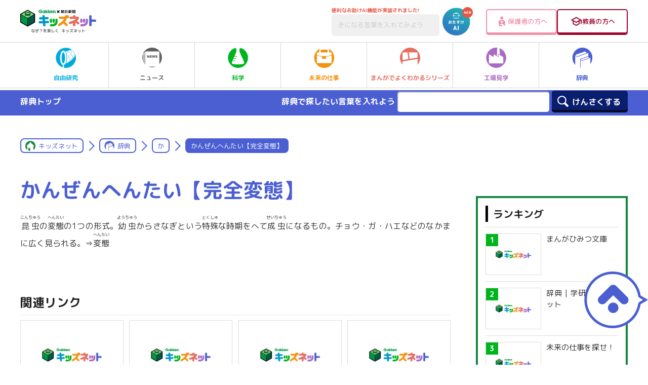

--- FILE ---
content_type: text/html; charset=utf-8
request_url: https://www.google.com/recaptcha/api2/aframe
body_size: -87
content:
<!DOCTYPE HTML><html><head><meta http-equiv="content-type" content="text/html; charset=UTF-8"></head><body><script nonce="umP11IM8LWQ-cmeqrIxoGw">/** Anti-fraud and anti-abuse applications only. See google.com/recaptcha */ try{var clients={'sodar':'https://pagead2.googlesyndication.com/pagead/sodar?'};window.addEventListener("message",function(a){try{if(a.source===window.parent){var b=JSON.parse(a.data);var c=clients[b['id']];if(c){var d=document.createElement('img');d.src=c+b['params']+'&rc='+(localStorage.getItem("rc::a")?sessionStorage.getItem("rc::b"):"");window.document.body.appendChild(d);sessionStorage.setItem("rc::e",parseInt(sessionStorage.getItem("rc::e")||0)+1);localStorage.setItem("rc::h",'1769982167602');}}}catch(b){}});window.parent.postMessage("_grecaptcha_ready", "*");}catch(b){}</script></body></html>

--- FILE ---
content_type: application/javascript;charset=UTF-8
request_url: https://jp.popin.cc/popin_discovery/recommend?mode=new&url=https%3A%2F%2Fkids.gakken.co.jp%2Fjiten%2Fdictionary02101291%2F&alg=ltr&device=pc&extra=mac&topn=0&uid=140215115f7f384d1de1769982159511&related=false&callback=popInRequestCallBack0
body_size: 768
content:
popInRequestCallBack0({"author_name":null,"image":"3ce685d02d70328b3f5c23fb0ba73066.jpg","common_category":["animalpet","entertainment"],"image_url":"https://kids.gakken.co.jp/wp-content/themes/gakken/assets/images/ogp.png","title":"かんぜんへんたい【完全変態】","category":"辞典","keyword":[],"url":"https://kids.gakken.co.jp/jiten/dictionary02101291/","pubdate":"000000000000000000","related":[],"hot":[],"share":0,"pop":[],"recommend":[],"cookie":[],"cf":[],"e_ranking":[],"time":1769982161,"alg":"ltr","safe_image":null,"safe_text":true,"identity":null,"ip":"18.117.119.161","v_dish_labels":"昆虫,チョウ,変態,成虫,幼虫,時期,形式,特殊","v_dish_tlabels":"完全変態","comment_like":[],"comment_comments":[],"cdata":"e30="});

--- FILE ---
content_type: application/javascript
request_url: https://ssc.gakken.co.jp/get_cookie_id?cookie_domain=gakken.co.jp&r=1769982158349&callback=TreasureJSONPCallback0
body_size: -10
content:
TreasureJSONPCallback0({"td_ssc_id":"01KGDJGSW03SRGY335SK8DFW9E"})

--- FILE ---
content_type: application/javascript;charset=UTF-8
request_url: https://jp.popin.cc/popin_discovery/recommend?mode=new&url=https%3A%2F%2Fkids.gakken.co.jp%2Fjiten%2Fdictionary02101291%2F&alg=ltr&media=kids.gakken.co.jp&agency=popinag&device=pc&extra=mac&topn=200&ad=10&uid=140215115f7f384d1de1769982159511&info=eyJ1c2VyX3RkX29zIjoiTWFjIiwidXNlcl90ZF9vc192ZXJzaW9uIjoiMTAuMTUuNyIsInVzZXJfdGRfYnJvd3NlciI6IkNocm9tZSIsInVzZXJfdGRfYnJvd3Nlcl92ZXJzaW9uIjoiMTMxLjAuMCIsInVzZXJfdGRfc2NyZWVuIjoiMTI4MHg3MjAiLCJ1c2VyX3RkX3ZpZXdwb3J0IjoiMTI4MHg3MjAiLCJ1c2VyX3RkX3VzZXJfYWdlbnQiOiJNb3ppbGxhLzUuMCAoTWFjaW50b3NoOyBJbnRlbCBNYWMgT1MgWCAxMF8xNV83KSBBcHBsZVdlYktpdC81MzcuMzYgKEtIVE1MLCBsaWtlIEdlY2tvKSBDaHJvbWUvMTMxLjAuMC4wIFNhZmFyaS81MzcuMzY7IENsYXVkZUJvdC8xLjA7ICtjbGF1ZGVib3RAYW50aHJvcGljLmNvbSkiLCJ1c2VyX3RkX3JlZmVycmVyIjoiIiwidXNlcl90ZF9wYXRoIjoiL2ppdGVuL2RpY3Rpb25hcnkwMjEwMTI5MS8iLCJ1c2VyX3RkX2NoYXJzZXQiOiJ1dGYtOCIsInVzZXJfdGRfbGFuZ3VhZ2UiOiJlbi11c0Bwb3NpeCIsInVzZXJfdGRfY29sb3IiOiIyNC1iaXQiLCJ1c2VyX3RkX3RpdGxlIjoiJUUzJTgxJThCJUUzJTgyJTkzJUUzJTgxJTlDJUUzJTgyJTkzJUUzJTgxJUI4JUUzJTgyJTkzJUUzJTgxJTlGJUUzJTgxJTg0JUUzJTgwJTkwJUU1JUFFJThDJUU1JTg1JUE4JUU1JUE0JTg5JUU2JTg1JThCJUUzJTgwJTkxJTIwJTdDJTIwJUUzJTgxJThCJTIwJTdDJTIwJUU4JUJFJTlFJUU1JTg1JUI4JTIwJTdDJTIwJUUzJTgyJUFEJUUzJTgzJTgzJUUzJTgyJUJBJUUzJTgzJThEJUUzJTgzJTgzJUUzJTgzJTg4IiwidXNlcl90ZF91cmwiOiJodHRwczovL2tpZHMuZ2Fra2VuLmNvLmpwL2ppdGVuL2RpY3Rpb25hcnkwMjEwMTI5MS8iLCJ1c2VyX3RkX3BsYXRmb3JtIjoiTGludXggeDg2XzY0IiwidXNlcl90ZF9ob3N0Ijoia2lkcy5nYWtrZW4uY28uanAiLCJ1c2VyX3RkX2RldmljZSI6InBjIiwidXNlcl9kZXZpY2UiOiJwYyIsInVzZXJfdGltZSI6MTc2OTk4MjE1OTU0NywiZnJ1aXRfYm94X3Bvc2l0aW9uIjoiIiwiZnJ1aXRfc3R5bGUiOiIifQ==&r_category=all&callback=popInRequestCallBack1
body_size: 159067
content:
popInRequestCallBack1({"author_name":null,"image":"3ce685d02d70328b3f5c23fb0ba73066.jpg","common_category":["animalpet","entertainment"],"image_url":"https://kids.gakken.co.jp/wp-content/themes/gakken/assets/images/ogp.png","title":"かんぜんへんたい【完全変態】","category":"辞典","keyword":[],"url":"https://kids.gakken.co.jp/jiten/dictionary02101291/","pubdate":"000000000000000000","related":[],"hot":[{"url":"https://kids.gakken.co.jp/jiten/dictionary02100802/","title":"かぶんすう【仮分数】","image":"3ce685d02d70328b3f5c23fb0ba73066.jpg","pubdate":"000000000000000000","category":"辞典","safe_text":true,"common_category":["education","business"],"image_url":"https://kids.gakken.co.jp/wp-content/themes/gakken/assets/images/ogp.png","task":"kids_gakken_url_task","score":15},{"url":"https://kids.gakken.co.jp/jiten/dictionary09200195/","title":"＊りゅうせつこう【流雪溝】","image":"3ce685d02d70328b3f5c23fb0ba73066.jpg","pubdate":"000000000000000000","category":"辞典","safe_text":true,"common_category":["health","home"],"image_url":"https://kids.gakken.co.jp/wp-content/themes/gakken/assets/images/ogp.png","task":"kids_gakken_url_task","score":5},{"url":"https://kids.gakken.co.jp/jiten/dictionary02200546/","title":"きょうさんとう【共産党】","image":"3ce685d02d70328b3f5c23fb0ba73066.jpg","pubdate":"000000000000000000","category":"辞典","safe_text":true,"common_category":["lovemarrige","lifestyle"],"image_url":"https://kids.gakken.co.jp/wp-content/themes/gakken/assets/images/ogp.png","task":"kids_gakken_url_task","score":5},{"url":"https://kids.gakken.co.jp/jiten/dictionary06200548/","title":"＊ひれいだいひょうせい【比例代表制】","image":"3ce685d02d70328b3f5c23fb0ba73066.jpg","pubdate":"000000000000000000","category":"辞典","safe_text":true,"common_category":["lovemarrige","career"],"image_url":"https://kids.gakken.co.jp/wp-content/themes/gakken/assets/images/ogp.png","task":"kids_gakken_url_task","score":4},{"url":"https://kids.gakken.co.jp/jiten/dictionary06100204/","title":"＊ばくはんたいせい【幕藩体制】","image":"3ce685d02d70328b3f5c23fb0ba73066.jpg","pubdate":"000000000000000000","category":"辞典","safe_text":true,"common_category":["lovemarrige","trip"],"image_url":"https://kids.gakken.co.jp/wp-content/themes/gakken/assets/images/ogp.png","task":"kids_gakken_url_task","safe_image":true,"score":4},{"url":"https://kids.gakken.co.jp/jiten/dictionary01500492/","title":"＊おばな【雄花】","image":"3ce685d02d70328b3f5c23fb0ba73066.jpg","pubdate":"000000000000000000","category":"辞典","safe_text":true,"common_category":["lovemarrige","lifestyle"],"image_url":"https://kids.gakken.co.jp/wp-content/themes/gakken/assets/images/ogp.png","task":"kids_gakken_url_task","score":4},{"url":"https://kids.gakken.co.jp/jiten/dictionary03200409/","title":"しつど【湿度】","image":"3ce685d02d70328b3f5c23fb0ba73066.jpg","pubdate":"000000000000000000","category":"辞典","safe_text":true,"common_category":["lifestyle","electronics"],"image_url":"https://kids.gakken.co.jp/wp-content/themes/gakken/assets/images/ogp.png","task":"kids_gakken_url_task","score":4},{"url":"https://kids.gakken.co.jp/jiten/dictionary06200499/","title":"＊ひらがげんない【平賀源内】","image":"3ce685d02d70328b3f5c23fb0ba73066.jpg","pubdate":"000000000000000000","category":"辞典","safe_text":true,"common_category":["lifestyle","trip"],"image_url":"https://kids.gakken.co.jp/wp-content/themes/gakken/assets/images/ogp.png","task":"kids_gakken_url_task","safe_image":true,"score":4},{"url":"https://kids.gakken.co.jp/jiten/dictionary02400166/","title":"げっしるい【げっ歯類】","image":"3ce685d02d70328b3f5c23fb0ba73066.jpg","pubdate":"000000000000000000","category":"辞典","safe_text":true,"common_category":["animalpet","ecology"],"image_url":"https://kids.gakken.co.jp/wp-content/themes/gakken/assets/images/ogp.png","task":"kids_gakken_url_task","safe_image":true,"score":4},{"url":"https://kids.gakken.co.jp/jiten/dictionary02500236/","title":"こうせいろうどうしょう【厚生労働省】","image":"3ce685d02d70328b3f5c23fb0ba73066.jpg","pubdate":"000000000000000000","category":"辞典","safe_text":true,"common_category":["career","lovemarrige"],"image_url":"https://kids.gakken.co.jp/wp-content/themes/gakken/assets/images/ogp.png","task":"kids_gakken_url_task","score":3},{"url":"https://kids.gakken.co.jp/jiten/dictionary02200046/","title":"きかい【機械】","image":"3ce685d02d70328b3f5c23fb0ba73066.jpg","pubdate":"000000000000000000","category":"辞典","safe_text":true,"common_category":["health","home"],"image_url":"https://kids.gakken.co.jp/wp-content/themes/gakken/assets/images/ogp.png","task":"kids_gakken_url_task","score":3},{"url":"https://kids.gakken.co.jp/jiten/dictionary02200711/","title":"＊キロ【ｋ 】","image":"3ce685d02d70328b3f5c23fb0ba73066.jpg","pubdate":"000000000000000000","category":"辞典","safe_text":true,"common_category":["money","beauty"],"image_url":"https://kids.gakken.co.jp/wp-content/themes/gakken/assets/images/ogp.png","task":"kids_gakken_url_task","score":3},{"url":"https://kids.gakken.co.jp/jiten/dictionary03100550/","title":"＊さんせいけん【参政権】","image":"3ce685d02d70328b3f5c23fb0ba73066.jpg","pubdate":"000000000000000000","category":"辞典","safe_text":true,"common_category":["lovemarrige","beauty"],"image_url":"https://kids.gakken.co.jp/wp-content/themes/gakken/assets/images/ogp.png","task":"kids_gakken_url_task","safe_image":true,"score":3},{"url":"https://kids.gakken.co.jp/jiten/dictionary05400020/","title":"ねじれこっかい【ねじれ国会】","image":"3ce685d02d70328b3f5c23fb0ba73066.jpg","pubdate":"000000000000000000","category":"辞典","safe_text":true,"common_category":["money","career"],"image_url":"https://kids.gakken.co.jp/wp-content/themes/gakken/assets/images/ogp.png","task":"kids_gakken_url_task","score":3},{"url":"https://kids.gakken.co.jp/jiten/dictionary03100189/","title":"＊さきもり【防人】","image":"3ce685d02d70328b3f5c23fb0ba73066.jpg","pubdate":"000000000000000000","category":"辞典","safe_text":true,"common_category":["ecology","lifestyle"],"image_url":"https://kids.gakken.co.jp/wp-content/themes/gakken/assets/images/ogp.png","task":"kids_gakken_url_task","score":3},{"url":"https://kids.gakken.co.jp/jiten/dictionary01100427/","title":"あたま【頭】","image":"3ce685d02d70328b3f5c23fb0ba73066.jpg","pubdate":"000000000000000000","category":"辞典","safe_text":false,"common_category":["lovemarrige","animalpet"],"image_url":"https://kids.gakken.co.jp/wp-content/themes/gakken/assets/images/ogp.png","task":"kids_gakken_url_task","safe_image":true,"score":3},{"url":"https://kids.gakken.co.jp/jiten/dictionary08500090/","title":"＊＊ようりょくたい【葉緑体】","image":"3ce685d02d70328b3f5c23fb0ba73066.jpg","pubdate":"000000000000000000","category":"辞典","safe_text":true,"common_category":["beauty","health"],"image_url":"https://kids.gakken.co.jp/wp-content/themes/gakken/assets/images/ogp.png","task":"kids_gakken_url_task","score":2},{"url":"https://kids.gakken.co.jp/jiten/dictionary03200714/","title":"シャネル（ココ＝）","image":"3ce685d02d70328b3f5c23fb0ba73066.jpg","pubdate":"000000000000000000","category":"辞典","safe_text":false,"common_category":["fashion","home"],"image_url":"https://kids.gakken.co.jp/wp-content/themes/gakken/assets/images/ogp.png","task":"kids_gakken_url_task","safe_image":true,"score":2},{"url":"https://kids.gakken.co.jp/jiten/dictionary01100648/","title":"＊＊アメリカどくりつせんげん【アメリカ独立宣言】","image":"3ce685d02d70328b3f5c23fb0ba73066.jpg","pubdate":"000000000000000000","category":"辞典","safe_text":false,"common_category":["entertainment","lovemarrige"],"image_url":"https://kids.gakken.co.jp/wp-content/themes/gakken/assets/images/ogp.png","task":"kids_gakken_url_task","safe_image":true,"score":2},{"url":"https://kids.gakken.co.jp/jiten/dictionary01200563/","title":"いわくらしせつだん【岩倉使節団】","image":"3ce685d02d70328b3f5c23fb0ba73066.jpg","pubdate":"000000000000000000","category":"辞典","safe_text":false,"common_category":["lovemarrige","economy"],"image_url":"https://kids.gakken.co.jp/wp-content/themes/gakken/assets/images/ogp.png","task":"kids_gakken_url_task","score":2},{"url":"https://kids.gakken.co.jp/jiten/dictionary02200414/","title":"ぎゃくせつのせつぞくし【逆接の接続詞】","image":"3ce685d02d70328b3f5c23fb0ba73066.jpg","pubdate":"000000000000000000","category":"辞典","safe_text":true,"common_category":["business","lifestyle"],"image_url":"https://kids.gakken.co.jp/wp-content/themes/gakken/assets/images/ogp.png","task":"kids_gakken_url_task","safe_image":true,"score":2},{"url":"https://kids.gakken.co.jp/jiten/dictionary03300353/","title":"スリジャヤワルダナプラコッテ","image":"3ce685d02d70328b3f5c23fb0ba73066.jpg","pubdate":"000000000000000000","category":"辞典","safe_text":true,"common_category":["trip","ecology"],"image_url":"https://kids.gakken.co.jp/wp-content/themes/gakken/assets/images/ogp.png","task":"kids_gakken_url_task","score":2},{"url":"https://kids.gakken.co.jp/jiten/dictionary02101414/","title":"かんれき【還暦】","image":"3ce685d02d70328b3f5c23fb0ba73066.jpg","pubdate":"000000000000000000","category":"辞典","safe_text":true,"common_category":["lifestyle","entertainment"],"image_url":"https://kids.gakken.co.jp/wp-content/themes/gakken/assets/images/ogp.png","task":"kids_gakken_url_task","score":2},{"url":"https://kids.gakken.co.jp/jiten/dictionary03400221/","title":"せいりゅうさよう【整流作用】","image":"3ce685d02d70328b3f5c23fb0ba73066.jpg","pubdate":"000000000000000000","category":"辞典","safe_text":true,"common_category":["health","lovemarrige"],"image_url":"https://kids.gakken.co.jp/wp-content/themes/gakken/assets/images/ogp.png","task":"kids_gakken_url_task","score":2},{"url":"https://kids.gakken.co.jp/jiten/dictionary02500565/","title":"＊＊こくさいれんごう【国際連合】","image":"3ce685d02d70328b3f5c23fb0ba73066.jpg","pubdate":"000000000000000000","category":"辞典","safe_text":false,"common_category":["ecology","lovemarrige"],"image_url":"https://kids.gakken.co.jp/wp-content/themes/gakken/assets/images/ogp.png","task":"kids_gakken_url_task","safe_image":true,"score":2},{"url":"https://kids.gakken.co.jp/jiten/dictionary01300186/","title":"ウド【＜独活＞】","image":"3ce685d02d70328b3f5c23fb0ba73066.jpg","pubdate":"000000000000000000","category":"辞典","safe_text":true,"common_category":["trip","animalpet"],"image_url":"https://kids.gakken.co.jp/wp-content/themes/gakken/assets/images/ogp.png","task":"kids_gakken_url_task","safe_image":true,"score":2},{"url":"https://kids.gakken.co.jp/jiten/dictionary03300130/","title":"＊すうみついん【枢密院】","image":"3ce685d02d70328b3f5c23fb0ba73066.jpg","pubdate":"000000000000000000","category":"辞典","safe_text":true,"common_category":["lovemarrige","entertainment"],"image_url":"https://kids.gakken.co.jp/wp-content/themes/gakken/assets/images/ogp.png","task":"kids_gakken_url_task","score":2},{"url":"https://kids.gakken.co.jp/jiten/dictionary02101358/","title":"かんぱ【寒波】","image":"3ce685d02d70328b3f5c23fb0ba73066.jpg","pubdate":"000000000000000000","category":"辞典","safe_text":true,"common_category":["beauty","health"],"image_url":"https://kids.gakken.co.jp/wp-content/themes/gakken/assets/images/ogp.png","task":"kids_gakken_url_task","score":2},{"url":"https://kids.gakken.co.jp/jiten/dictionary09200147/","title":"リホンチャン【李鴻章（りこうしょう）】","image":"3ce685d02d70328b3f5c23fb0ba73066.jpg","pubdate":"000000000000000000","category":"辞典","safe_text":false,"common_category":["entertainment","trip"],"image_url":"https://kids.gakken.co.jp/wp-content/themes/gakken/assets/images/ogp.png","task":"kids_gakken_url_task","score":2},{"url":"https://kids.gakken.co.jp/jiten/dictionary01200081/","title":"イギリスこっきょうかい【イギリス国教会】","image":"3ce685d02d70328b3f5c23fb0ba73066.jpg","pubdate":"000000000000000000","category":"辞典","safe_text":true,"common_category":["entertainment","trip"],"image_url":"https://kids.gakken.co.jp/wp-content/themes/gakken/assets/images/ogp.png","task":"kids_gakken_url_task","score":2},{"url":"https://kids.gakken.co.jp/jiten/dictionary04100215/","title":"＊たいへいてんごくのらん【太平天国の乱】","image":"3ce685d02d70328b3f5c23fb0ba73066.jpg","pubdate":"000000000000000000","category":"辞典","safe_text":false,"common_category":["trip","lifestyle"],"image_url":"https://kids.gakken.co.jp/wp-content/themes/gakken/assets/images/ogp.png","task":"kids_gakken_url_task","score":2},{"url":"https://kids.gakken.co.jp/jiten/dictionary05100220/","title":"なぬし【名主】","image":"3ce685d02d70328b3f5c23fb0ba73066.jpg","pubdate":"000000000000000000","category":"辞典","safe_text":true,"common_category":["lovemarrige","trip"],"image_url":"https://kids.gakken.co.jp/wp-content/themes/gakken/assets/images/ogp.png","task":"kids_gakken_url_task","score":2},{"url":"https://kids.gakken.co.jp/jiten/dictionary02500111/","title":"こうきょうりょうきん【公共料金】","image":"3ce685d02d70328b3f5c23fb0ba73066.jpg","pubdate":"000000000000000000","category":"辞典","safe_text":true,"common_category":["money","economy"],"image_url":"https://kids.gakken.co.jp/wp-content/themes/gakken/assets/images/ogp.png","task":"kids_gakken_url_task","score":2},{"url":"https://kids.gakken.co.jp/jiten/dictionary04500014/","title":"＊といまる【問丸】","image":"3ce685d02d70328b3f5c23fb0ba73066.jpg","pubdate":"000000000000000000","category":"辞典","safe_text":true,"common_category":["trip","lifestyle"],"image_url":"https://kids.gakken.co.jp/wp-content/themes/gakken/assets/images/ogp.png","task":"kids_gakken_url_task","score":2},{"url":"https://kids.gakken.co.jp/jiten/dictionary01100700/","title":"アララギは【アララギ派】","image":"3ce685d02d70328b3f5c23fb0ba73066.jpg","pubdate":"000000000000000000","category":"辞典","safe_text":true,"common_category":["entertainment","hobby"],"image_url":"https://kids.gakken.co.jp/wp-content/themes/gakken/assets/images/ogp.png","task":"kids_gakken_url_task","score":2},{"url":"https://kids.gakken.co.jp/jiten/dictionary02200054/","title":"＊ぎかいせいみんしゅしゅぎ【議会制民主主義】","image":"3ce685d02d70328b3f5c23fb0ba73066.jpg","pubdate":"000000000000000000","category":"辞典","safe_text":true,"common_category":["ecology","economy"],"image_url":"https://kids.gakken.co.jp/wp-content/themes/gakken/assets/images/ogp.png","task":"kids_gakken_url_task","score":2},{"url":"https://kids.gakken.co.jp/jiten/dictionary02500300/","title":"こうてきふじょ【公的扶助】","image":"3ce685d02d70328b3f5c23fb0ba73066.jpg","pubdate":"000000000000000000","category":"辞典","safe_text":true,"common_category":["money","career"],"image_url":"https://kids.gakken.co.jp/wp-content/themes/gakken/assets/images/ogp.png","task":"kids_gakken_url_task","score":2},{"url":"https://kids.gakken.co.jp/jiten/dictionary03201753/","title":"じんどうしゅぎ【人道主義】","image":"3ce685d02d70328b3f5c23fb0ba73066.jpg","pubdate":"000000000000000000","category":"辞典","safe_text":true,"common_category":["entertainment","education"],"image_url":"https://kids.gakken.co.jp/wp-content/themes/gakken/assets/images/ogp.png","task":"kids_gakken_url_task","safe_image":true,"score":2},{"url":"https://kids.gakken.co.jp/jiten/dictionary06300172/","title":"ふくいけんいち【福井謙一】","image":"3ce685d02d70328b3f5c23fb0ba73066.jpg","pubdate":"000000000000000000","category":"辞典","safe_text":true,"common_category":["hobby","education"],"image_url":"https://kids.gakken.co.jp/wp-content/themes/gakken/assets/images/ogp.png","task":"kids_gakken_url_task","safe_image":true,"score":2},{"url":"https://kids.gakken.co.jp/jiten/dictionary04100086/","title":"＊だいさんせいぼんち【大鑽井盆地】","image":"3ce685d02d70328b3f5c23fb0ba73066.jpg","pubdate":"000000000000000000","category":"辞典","safe_text":true,"common_category":["trip","lovemarrige"],"image_url":"https://kids.gakken.co.jp/wp-content/themes/gakken/assets/images/ogp.png","task":"kids_gakken_url_task","score":2},{"url":"https://kids.gakken.co.jp/jiten/dictionary02300145/","title":"＊くにきだどっぽ【国木田独歩】","image":"3ce685d02d70328b3f5c23fb0ba73066.jpg","pubdate":"000000000000000000","category":"辞典","safe_text":false,"common_category":["entertainment","trip"],"image_url":"https://kids.gakken.co.jp/wp-content/themes/gakken/assets/images/ogp.png","task":"kids_gakken_url_task","score":2},{"url":"https://kids.gakken.co.jp/jiten/dictionary01100770/","title":"アルプス＝ヒマラヤぞうざんたい【アルプスヒマラヤ造山帯】","image":"3ce685d02d70328b3f5c23fb0ba73066.jpg","pubdate":"000000000000000000","category":"辞典","safe_text":false,"common_category":["trip","ecology"],"image_url":"https://kids.gakken.co.jp/wp-content/themes/gakken/assets/images/ogp.png","task":"kids_gakken_url_task","safe_image":true,"score":2},{"url":"https://kids.gakken.co.jp/jiten/dictionary07200375/","title":"＊みんせんぎいんせつりつけんぱくしょ【民撰議院設立建白書】","image":"3ce685d02d70328b3f5c23fb0ba73066.jpg","pubdate":"000000000000000000","category":"辞典","safe_text":false,"common_category":["lovemarrige","economy"],"image_url":"https://kids.gakken.co.jp/wp-content/themes/gakken/assets/images/ogp.png","task":"kids_gakken_url_task","score":2},{"url":"https://kids.gakken.co.jp/jiten/dictionary01300247/","title":"うよく【右翼】","image":"3ce685d02d70328b3f5c23fb0ba73066.jpg","pubdate":"000000000000000000","category":"辞典","safe_text":true,"common_category":["entertainment","lifestyle"],"image_url":"https://kids.gakken.co.jp/wp-content/themes/gakken/assets/images/ogp.png","task":"kids_gakken_url_task","score":2},{"url":"https://kids.gakken.co.jp/jiten/dictionary05100171/","title":"なごやだいとしけん【名古屋大都市圏】","image":"3ce685d02d70328b3f5c23fb0ba73066.jpg","pubdate":"000000000000000000","category":"辞典","safe_text":true,"common_category":["trip","gourmet"],"image_url":"https://kids.gakken.co.jp/wp-content/themes/gakken/assets/images/ogp.png","task":"kids_gakken_url_task","score":2},{"url":"https://kids.gakken.co.jp/jiten/dictionary01400417/","title":"えんとうし【鉛糖紙】","image":"3ce685d02d70328b3f5c23fb0ba73066.jpg","pubdate":"000000000000000000","category":"辞典","safe_text":true,"common_category":["health","trip"],"image_url":"https://kids.gakken.co.jp/wp-content/themes/gakken/assets/images/ogp.png","task":"kids_gakken_url_task","safe_image":true,"score":1},{"url":"https://kids.gakken.co.jp/jiten/dictionary01500127/","title":"おおきなせいふ【大きな政府】","image":"3ce685d02d70328b3f5c23fb0ba73066.jpg","pubdate":"000000000000000000","category":"辞典","safe_text":true,"common_category":["lovemarrige","economy"],"image_url":"https://kids.gakken.co.jp/wp-content/themes/gakken/assets/images/ogp.png","task":"kids_gakken_url_task","safe_image":true,"score":1},{"url":"https://kids.gakken.co.jp/jiten/dictionary03400497/","title":"＊せんきょくせい【選挙区制】","image":"3ce685d02d70328b3f5c23fb0ba73066.jpg","pubdate":"000000000000000000","category":"辞典","safe_text":true,"common_category":["money","lovemarrige"],"image_url":"https://kids.gakken.co.jp/wp-content/themes/gakken/assets/images/ogp.png","task":"kids_gakken_url_task","score":1},{"url":"https://kids.gakken.co.jp/jiten/dictionary01400405/","title":"えん・せん・りん【円・銭・厘】","image":"3ce685d02d70328b3f5c23fb0ba73066.jpg","pubdate":"000000000000000000","category":"辞典","safe_text":true,"common_category":["trip","money"],"image_url":"https://kids.gakken.co.jp/wp-content/themes/gakken/assets/images/ogp.png","task":"kids_gakken_url_task","safe_image":true,"score":1},{"url":"https://kids.gakken.co.jp/jiten/dictionary01500305/","title":"＊＊おかやま【岡山（県）】","image":"3ce685d02d70328b3f5c23fb0ba73066.jpg","pubdate":"000000000000000000","category":"辞典","safe_text":true,"common_category":["trip","gourmet"],"image_url":"https://kids.gakken.co.jp/wp-content/themes/gakken/assets/images/ogp.png","task":"kids_gakken_url_task","safe_image":true,"score":1},{"url":"https://kids.gakken.co.jp/jiten/dictionary01100283/","title":"＊あげまい【上げ米】","image":"3ce685d02d70328b3f5c23fb0ba73066.jpg","pubdate":"000000000000000000","category":"辞典","safe_text":true,"common_category":["trip","lovemarrige"],"image_url":"https://kids.gakken.co.jp/wp-content/themes/gakken/assets/images/ogp.png","task":"kids_gakken_url_task","score":1},{"url":"https://kids.gakken.co.jp/jiten/dictionary02100231/","title":"かいん【下院】","image":"3ce685d02d70328b3f5c23fb0ba73066.jpg","pubdate":"000000000000000000","category":"辞典","safe_text":true,"common_category":["lovemarrige","economy"],"image_url":"https://kids.gakken.co.jp/wp-content/themes/gakken/assets/images/ogp.png","task":"kids_gakken_url_task","score":1},{"url":"https://kids.gakken.co.jp/jiten/dictionary02500329/","title":"こうどうでんセル【光導電セル】","image":"3ce685d02d70328b3f5c23fb0ba73066.jpg","pubdate":"000000000000000000","category":"辞典","safe_text":true,"common_category":["beauty","electronics"],"image_url":"https://kids.gakken.co.jp/wp-content/themes/gakken/assets/images/ogp.png","task":"kids_gakken_url_task","score":1},{"url":"https://kids.gakken.co.jp/jiten/dictionary02100013/","title":"かいえき【改易】","image":"3ce685d02d70328b3f5c23fb0ba73066.jpg","pubdate":"000000000000000000","category":"辞典","safe_text":false,"common_category":["trip","lifestyle"],"image_url":"https://kids.gakken.co.jp/wp-content/themes/gakken/assets/images/ogp.png","task":"kids_gakken_url_task","score":1},{"url":"https://kids.gakken.co.jp/jiten/dictionary03201176/","title":"しょうせつしんずい【小説神髄】","image":"3ce685d02d70328b3f5c23fb0ba73066.jpg","pubdate":"000000000000000000","category":"辞典","safe_text":true,"common_category":["entertainment","lovemarrige"],"image_url":"https://kids.gakken.co.jp/wp-content/themes/gakken/assets/images/ogp.png","task":"kids_gakken_url_task","safe_image":true,"score":1},{"url":"https://kids.gakken.co.jp/jiten/dictionary03201297/","title":"しょうや【庄屋】","image":"3ce685d02d70328b3f5c23fb0ba73066.jpg","pubdate":"000000000000000000","category":"辞典","safe_text":true,"common_category":["trip","gourmet"],"image_url":"https://kids.gakken.co.jp/wp-content/themes/gakken/assets/images/ogp.png","task":"kids_gakken_url_task","score":1},{"url":"https://kids.gakken.co.jp/jiten/dictionary01500523/","title":"オペック【ＯＰＥＣ】","image":"3ce685d02d70328b3f5c23fb0ba73066.jpg","pubdate":"000000000000000000","category":"辞典","safe_text":false,"common_category":["money","ecology"],"image_url":"https://kids.gakken.co.jp/wp-content/themes/gakken/assets/images/ogp.png","task":"kids_gakken_url_task","safe_image":true,"score":1},{"url":"https://kids.gakken.co.jp/jiten/dictionary01500058/","title":"おうどう【黄銅】","image":"3ce685d02d70328b3f5c23fb0ba73066.jpg","pubdate":"000000000000000000","category":"辞典","safe_text":true,"common_category":["electronics","beauty"],"image_url":"https://kids.gakken.co.jp/wp-content/themes/gakken/assets/images/ogp.png","task":"kids_gakken_url_task","safe_image":true,"score":1},{"url":"https://kids.gakken.co.jp/jiten/dictionary03400283/","title":"せきせつりょう【積雪量】","image":"3ce685d02d70328b3f5c23fb0ba73066.jpg","pubdate":"000000000000000000","category":"辞典","safe_text":true,"common_category":["lovemarrige","lifestyle"],"image_url":"https://kids.gakken.co.jp/wp-content/themes/gakken/assets/images/ogp.png","task":"kids_gakken_url_task","score":1},{"url":"https://kids.gakken.co.jp/jiten/dictionary03201408/","title":"しょしひゃっか【諸子百家】","image":"3ce685d02d70328b3f5c23fb0ba73066.jpg","pubdate":"000000000000000000","category":"辞典","safe_text":true,"common_category":["lifestyle","lovemarrige"],"image_url":"https://kids.gakken.co.jp/wp-content/themes/gakken/assets/images/ogp.png","task":"kids_gakken_url_task","safe_image":true,"score":1},{"url":"https://kids.gakken.co.jp/jiten/dictionary02200131/","title":"キサントプロテインはんのう【キサントプロテイン反応】","image":"3ce685d02d70328b3f5c23fb0ba73066.jpg","pubdate":"000000000000000000","category":"辞典","safe_text":true,"common_category":["health","animalpet"],"image_url":"https://kids.gakken.co.jp/wp-content/themes/gakken/assets/images/ogp.png","task":"kids_gakken_url_task","score":1},{"url":"https://kids.gakken.co.jp/jiten/dictionary03200195/","title":"じこけっていけん【自己決定権】","image":"3ce685d02d70328b3f5c23fb0ba73066.jpg","pubdate":"000000000000000000","category":"辞典","safe_text":true,"common_category":["lovemarrige","career"],"image_url":"https://kids.gakken.co.jp/wp-content/themes/gakken/assets/images/ogp.png","task":"kids_gakken_url_task","safe_image":true,"score":1},{"url":"https://kids.gakken.co.jp/jiten/dictionary01200430/","title":"イヌイット","image":"3ce685d02d70328b3f5c23fb0ba73066.jpg","pubdate":"000000000000000000","category":"辞典","safe_text":true,"common_category":["ecology","entertainment"],"image_url":"https://kids.gakken.co.jp/wp-content/themes/gakken/assets/images/ogp.png","task":"kids_gakken_url_task","score":1},{"url":"https://kids.gakken.co.jp/jiten/dictionary02200086/","title":"きぎょうてきこくもつのうぎょう【企業的穀物農業】","image":"3ce685d02d70328b3f5c23fb0ba73066.jpg","pubdate":"000000000000000000","category":"辞典","safe_text":true,"common_category":["gourmet","trip"],"image_url":"https://kids.gakken.co.jp/wp-content/themes/gakken/assets/images/ogp.png","task":"kids_gakken_url_task","safe_image":true,"score":1},{"url":"https://kids.gakken.co.jp/jiten/dictionary02300409/","title":"＊ぐんけんせい【郡県制】","image":"3ce685d02d70328b3f5c23fb0ba73066.jpg","pubdate":"000000000000000000","category":"辞典","safe_text":true,"common_category":["lovemarrige","career"],"image_url":"https://kids.gakken.co.jp/wp-content/themes/gakken/assets/images/ogp.png","task":"kids_gakken_url_task","score":1},{"url":"https://kids.gakken.co.jp/jiten/dictionary03200848/","title":"じゅうでんき【充電器】","image":"3ce685d02d70328b3f5c23fb0ba73066.jpg","pubdate":"000000000000000000","category":"辞典","safe_text":true,"common_category":["electronics","digital"],"image_url":"https://kids.gakken.co.jp/wp-content/themes/gakken/assets/images/ogp.png","task":"kids_gakken_url_task","safe_image":true,"score":1},{"url":"https://kids.gakken.co.jp/jiten/dictionary02500287/","title":"＊こうちょうかい【公聴会】","image":"3ce685d02d70328b3f5c23fb0ba73066.jpg","pubdate":"000000000000000000","category":"辞典","safe_text":true,"common_category":["lovemarrige","lifestyle"],"image_url":"https://kids.gakken.co.jp/wp-content/themes/gakken/assets/images/ogp.png","task":"kids_gakken_url_task","score":1},{"url":"https://kids.gakken.co.jp/jiten/dictionary03201337/","title":"しょきびどうけいぞくじかん【初期微動継続時間】","image":"3ce685d02d70328b3f5c23fb0ba73066.jpg","pubdate":"000000000000000000","category":"辞典","safe_text":false,"common_category":["lovemarrige","trip"],"image_url":"https://kids.gakken.co.jp/wp-content/themes/gakken/assets/images/ogp.png","task":"kids_gakken_url_task","safe_image":true,"score":1},{"url":"https://kids.gakken.co.jp/jiten/dictionary02400135/","title":"ケスタ","image":"3ce685d02d70328b3f5c23fb0ba73066.jpg","pubdate":"000000000000000000","category":"辞典","safe_text":true,"common_category":["trip","gourmet"],"image_url":"https://kids.gakken.co.jp/wp-content/themes/gakken/assets/images/ogp.png","task":"kids_gakken_url_task","safe_image":true,"score":1},{"url":"https://kids.gakken.co.jp/jiten/dictionary02500724/","title":"ゴシックけんちく【ゴシック建築】","image":"3ce685d02d70328b3f5c23fb0ba73066.jpg","pubdate":"000000000000000000","category":"辞典","safe_text":true,"common_category":["trip","lovemarrige"],"image_url":"https://kids.gakken.co.jp/wp-content/themes/gakken/assets/images/ogp.png","task":"kids_gakken_url_task","score":1},{"url":"https://kids.gakken.co.jp/jiten/dictionary01100278/","title":"あけのみょうじょう【明けの明星】","image":"3ce685d02d70328b3f5c23fb0ba73066.jpg","pubdate":"000000000000000000","category":"辞典","safe_text":true,"common_category":["hobby","lifestyle"],"image_url":"https://kids.gakken.co.jp/wp-content/themes/gakken/assets/images/ogp.png","task":"kids_gakken_url_task","score":1},{"url":"https://kids.gakken.co.jp/jiten/dictionary01100347/","title":"アジアニーズ【アジアＮＩＥＳ】","image":"3ce685d02d70328b3f5c23fb0ba73066.jpg","pubdate":"000000000000000000","category":"辞典","safe_text":true,"common_category":["money","business"],"image_url":"https://kids.gakken.co.jp/wp-content/themes/gakken/assets/images/ogp.png","task":"kids_gakken_url_task","safe_image":true,"score":1},{"url":"https://kids.gakken.co.jp/jiten/dictionary02100038/","title":"＊かいがんだんきゅう【海岸段丘】","image":"3ce685d02d70328b3f5c23fb0ba73066.jpg","pubdate":"000000000000000000","category":"辞典","safe_text":true,"common_category":["trip","lifestyle"],"image_url":"https://kids.gakken.co.jp/wp-content/themes/gakken/assets/images/ogp.png","task":"kids_gakken_url_task","score":1},{"url":"https://kids.gakken.co.jp/jiten/dictionary02200519/","title":"ぎょうかく【仰角】","image":"3ce685d02d70328b3f5c23fb0ba73066.jpg","pubdate":"000000000000000000","category":"辞典","safe_text":true,"common_category":["electronics","home"],"image_url":"https://kids.gakken.co.jp/wp-content/themes/gakken/assets/images/ogp.png","task":"kids_gakken_url_task","safe_image":true,"score":1},{"url":"https://kids.gakken.co.jp/jiten/dictionary02400030/","title":"けいざい【経済】","image":"3ce685d02d70328b3f5c23fb0ba73066.jpg","pubdate":"000000000000000000","category":"辞典","safe_text":true,"common_category":["entertainment","business"],"image_url":"https://kids.gakken.co.jp/wp-content/themes/gakken/assets/images/ogp.png","task":"kids_gakken_url_task","score":1},{"url":"https://kids.gakken.co.jp/jiten/dictionary02400042/","title":"けいざいそうごえんじょかいぎ【経済相互援助会議】","image":"3ce685d02d70328b3f5c23fb0ba73066.jpg","pubdate":"000000000000000000","category":"辞典","safe_text":true,"common_category":["career","ecology"],"image_url":"https://kids.gakken.co.jp/wp-content/themes/gakken/assets/images/ogp.png","task":"kids_gakken_url_task","safe_image":true,"score":1},{"url":"https://kids.gakken.co.jp/jiten/dictionary02400094/","title":"けいとうじゅ【系統樹】","image":"3ce685d02d70328b3f5c23fb0ba73066.jpg","pubdate":"000000000000000000","category":"辞典","safe_text":true,"common_category":["lifestyle","hobby"],"image_url":"https://kids.gakken.co.jp/wp-content/themes/gakken/assets/images/ogp.png","task":"kids_gakken_url_task","safe_image":true,"score":1},{"url":"https://kids.gakken.co.jp/jiten/dictionary01100404/","title":"あせ【汗】","image":"3ce685d02d70328b3f5c23fb0ba73066.jpg","pubdate":"000000000000000000","category":"辞典","safe_text":true,"common_category":["health","beauty"],"image_url":"https://kids.gakken.co.jp/wp-content/themes/gakken/assets/images/ogp.png","task":"kids_gakken_url_task","score":1},{"url":"https://kids.gakken.co.jp/jiten/dictionary01500633/","title":"おんせつ【音節】","image":"3ce685d02d70328b3f5c23fb0ba73066.jpg","pubdate":"000000000000000000","category":"辞典","safe_text":true,"common_category":["business","lifestyle"],"image_url":"https://kids.gakken.co.jp/wp-content/themes/gakken/assets/images/ogp.png","task":"kids_gakken_url_task","safe_image":true,"score":1},{"url":"https://kids.gakken.co.jp/jiten/dictionary02300250/","title":"グランドスラム","image":"3ce685d02d70328b3f5c23fb0ba73066.jpg","pubdate":"000000000000000000","category":"辞典","safe_text":true,"common_category":["sports","entertainment"],"image_url":"https://kids.gakken.co.jp/wp-content/themes/gakken/assets/images/ogp.png","task":"kids_gakken_url_task","score":1},{"url":"https://kids.gakken.co.jp/jiten/dictionary04100147/","title":"＊だいせんきょくせい【大選挙区制】","image":"3ce685d02d70328b3f5c23fb0ba73066.jpg","pubdate":"000000000000000000","category":"辞典","safe_text":true,"common_category":["lovemarrige","career"],"image_url":"https://kids.gakken.co.jp/wp-content/themes/gakken/assets/images/ogp.png","task":"kids_gakken_url_task","score":1},{"url":"https://kids.gakken.co.jp/jiten/dictionary01200500/","title":"＊イーメール【Ｅメール】","image":"3ce685d02d70328b3f5c23fb0ba73066.jpg","pubdate":"000000000000000000","category":"辞典","safe_text":true,"common_category":["digital","career"],"image_url":"https://kids.gakken.co.jp/wp-content/themes/gakken/assets/images/ogp.png","task":"kids_gakken_url_task","safe_image":true,"score":1},{"url":"https://kids.gakken.co.jp/jiten/dictionary04100135/","title":"＊たいせき【堆積】","image":"3ce685d02d70328b3f5c23fb0ba73066.jpg","pubdate":"000000000000000000","category":"辞典","safe_text":true,"common_category":["health","ecology"],"image_url":"https://kids.gakken.co.jp/wp-content/themes/gakken/assets/images/ogp.png","task":"kids_gakken_url_task","score":1},{"url":"https://kids.gakken.co.jp/jiten/dictionary03300054/","title":"＊すいしょう【水晶】","image":"3ce685d02d70328b3f5c23fb0ba73066.jpg","pubdate":"000000000000000000","category":"辞典","safe_text":true,"common_category":["trip","lovemarrige"],"image_url":"https://kids.gakken.co.jp/wp-content/themes/gakken/assets/images/ogp.png","task":"kids_gakken_url_task","score":1},{"url":"https://kids.gakken.co.jp/jiten/dictionary02200679/","title":"＊キリシタンだいみょう【キリシタン大名】","image":"3ce685d02d70328b3f5c23fb0ba73066.jpg","pubdate":"000000000000000000","category":"辞典","safe_text":true,"common_category":["trip","entertainment"],"image_url":"https://kids.gakken.co.jp/wp-content/themes/gakken/assets/images/ogp.png","task":"kids_gakken_url_task","score":1},{"url":"https://kids.gakken.co.jp/jiten/dictionary02200033/","title":"きえんれい【棄捐令】","image":"3ce685d02d70328b3f5c23fb0ba73066.jpg","pubdate":"000000000000000000","category":"辞典","safe_text":true,"common_category":["lifestyle","trip"],"image_url":"https://kids.gakken.co.jp/wp-content/themes/gakken/assets/images/ogp.png","task":"kids_gakken_url_task","safe_image":true,"score":1},{"url":"https://kids.gakken.co.jp/jiten/dictionary02200275/","title":"きたみさんち【北見山地】","image":"3ce685d02d70328b3f5c23fb0ba73066.jpg","pubdate":"000000000000000000","category":"辞典","safe_text":true,"common_category":["trip","gourmet"],"image_url":"https://kids.gakken.co.jp/wp-content/themes/gakken/assets/images/ogp.png","task":"kids_gakken_url_task","score":1},{"url":"https://kids.gakken.co.jp/jiten/dictionary02501001/","title":"コールタール","image":"3ce685d02d70328b3f5c23fb0ba73066.jpg","pubdate":"000000000000000000","category":"辞典","safe_text":true,"common_category":["health","beauty"],"image_url":"https://kids.gakken.co.jp/wp-content/themes/gakken/assets/images/ogp.png","task":"kids_gakken_url_task","safe_image":true,"score":1},{"url":"https://kids.gakken.co.jp/jiten/dictionary02500399/","title":"こうめいとう【公明党】","image":"3ce685d02d70328b3f5c23fb0ba73066.jpg","pubdate":"000000000000000000","category":"辞典","safe_text":true,"common_category":["lovemarrige","education"],"image_url":"https://kids.gakken.co.jp/wp-content/themes/gakken/assets/images/ogp.png","task":"kids_gakken_url_task","score":1},{"url":"https://kids.gakken.co.jp/jiten/dictionary02500496/","title":"こきゅうねつ【呼吸熱】","image":"3ce685d02d70328b3f5c23fb0ba73066.jpg","pubdate":"000000000000000000","category":"辞典","safe_text":true,"common_category":["health","lovemarrige"],"image_url":"https://kids.gakken.co.jp/wp-content/themes/gakken/assets/images/ogp.png","task":"kids_gakken_url_task","score":1},{"url":"https://kids.gakken.co.jp/jiten/dictionary02500197/","title":"＊こうしょくせんきょほう【公職選挙法】","image":"3ce685d02d70328b3f5c23fb0ba73066.jpg","pubdate":"000000000000000000","category":"辞典","safe_text":true,"common_category":["lovemarrige","money"],"image_url":"https://kids.gakken.co.jp/wp-content/themes/gakken/assets/images/ogp.png","task":"kids_gakken_url_task","score":1},{"url":"https://kids.gakken.co.jp/jiten/dictionary03400491/","title":"＊＊せんきょ【選挙】","image":"3ce685d02d70328b3f5c23fb0ba73066.jpg","pubdate":"000000000000000000","category":"辞典","safe_text":false,"common_category":["money","lovemarrige"],"image_url":"https://kids.gakken.co.jp/wp-content/themes/gakken/assets/images/ogp.png","task":"kids_gakken_url_task","score":1},{"url":"https://kids.gakken.co.jp/jiten/dictionary01400099/","title":"エーゲかい【エーゲ海】","image":"3ce685d02d70328b3f5c23fb0ba73066.jpg","pubdate":"000000000000000000","category":"辞典","safe_text":true,"common_category":["trip","ecology"],"image_url":"https://kids.gakken.co.jp/wp-content/themes/gakken/assets/images/ogp.png","task":"kids_gakken_url_task","score":1},{"url":"https://kids.gakken.co.jp/jiten/dictionary04100129/","title":"＊たいせいほうかん【大政奉還】","image":"3ce685d02d70328b3f5c23fb0ba73066.jpg","pubdate":"000000000000000000","category":"辞典","safe_text":true,"common_category":["trip","lifestyle"],"image_url":"https://kids.gakken.co.jp/wp-content/themes/gakken/assets/images/ogp.png","task":"kids_gakken_url_task","score":1},{"url":"https://kids.gakken.co.jp/jiten/dictionary01400184/","title":"エーティーシー【ＡＴＣ】","image":"3ce685d02d70328b3f5c23fb0ba73066.jpg","pubdate":"000000000000000000","category":"辞典","safe_text":true,"common_category":["digital","lifestyle"],"image_url":"https://kids.gakken.co.jp/wp-content/themes/gakken/assets/images/ogp.png","task":"kids_gakken_url_task","safe_image":true,"score":1},{"url":"https://kids.gakken.co.jp/jiten/dictionary01500004/","title":"オアペック【ＯＡＰＥＣ】","image":"3ce685d02d70328b3f5c23fb0ba73066.jpg","pubdate":"000000000000000000","category":"辞典","safe_text":false,"common_category":["money","ecology"],"image_url":"https://kids.gakken.co.jp/wp-content/themes/gakken/assets/images/ogp.png","task":"kids_gakken_url_task","safe_image":true,"score":1},{"url":"https://kids.gakken.co.jp/jiten/dictionary01100735/","title":"＊＊アルカリせい【アルカリ性】","image":"3ce685d02d70328b3f5c23fb0ba73066.jpg","pubdate":"000000000000000000","category":"辞典","safe_text":true,"common_category":["electronics","beauty"],"image_url":"https://kids.gakken.co.jp/wp-content/themes/gakken/assets/images/ogp.png","task":"kids_gakken_url_task","score":1},{"url":"https://kids.gakken.co.jp/jiten/dictionary01200387/","title":"いど【緯度】","image":"3ce685d02d70328b3f5c23fb0ba73066.jpg","pubdate":"000000000000000000","category":"辞典","safe_text":true,"common_category":["ecology","trip"],"image_url":"https://kids.gakken.co.jp/wp-content/themes/gakken/assets/images/ogp.png","task":"kids_gakken_url_task","score":1},{"url":"https://kids.gakken.co.jp/jiten/dictionary03100289/","title":"＊さっちょうどうめい【薩長同盟】","image":"3ce685d02d70328b3f5c23fb0ba73066.jpg","pubdate":"000000000000000000","category":"辞典","safe_text":true,"common_category":["entertainment","trip"],"image_url":"https://kids.gakken.co.jp/wp-content/themes/gakken/assets/images/ogp.png","task":"kids_gakken_url_task","score":1},{"url":"https://kids.gakken.co.jp/jiten/dictionary01500060/","title":"＊＊おうにんのらん【応仁の乱】","image":"3ce685d02d70328b3f5c23fb0ba73066.jpg","pubdate":"000000000000000000","category":"辞典","safe_text":false,"common_category":["trip","entertainment"],"image_url":"https://kids.gakken.co.jp/wp-content/themes/gakken/assets/images/ogp.png","task":"kids_gakken_url_task","safe_image":true,"score":1},{"url":"https://kids.gakken.co.jp/jiten/dictionary02500168/","title":"こうし【孔子】","image":"3ce685d02d70328b3f5c23fb0ba73066.jpg","pubdate":"000000000000000000","category":"辞典","safe_text":true,"common_category":["lovemarrige","lifestyle"],"image_url":"https://kids.gakken.co.jp/wp-content/themes/gakken/assets/images/ogp.png","task":"kids_gakken_url_task","safe_image":true,"score":1},{"url":"https://kids.gakken.co.jp/jiten/dictionary02400238/","title":"けんえつ【検閲 】","image":"3ce685d02d70328b3f5c23fb0ba73066.jpg","pubdate":"000000000000000000","category":"辞典","safe_text":true,"common_category":["career","entertainment"],"image_url":"https://kids.gakken.co.jp/wp-content/themes/gakken/assets/images/ogp.png","task":"kids_gakken_url_task","score":1},{"url":"https://kids.gakken.co.jp/jiten/dictionary02100181/","title":"かいほうれい【解放令】","image":"3ce685d02d70328b3f5c23fb0ba73066.jpg","pubdate":"000000000000000000","category":"辞典","safe_text":true,"common_category":["lovemarrige","entertainment"],"image_url":"https://kids.gakken.co.jp/wp-content/themes/gakken/assets/images/ogp.png","task":"kids_gakken_url_task","score":1},{"url":"https://kids.gakken.co.jp/jiten/dictionary02500362/","title":"こうぶがったい【公武合体】","image":"3ce685d02d70328b3f5c23fb0ba73066.jpg","pubdate":"000000000000000000","category":"辞典","safe_text":false,"common_category":["trip","lovemarrige"],"image_url":"https://kids.gakken.co.jp/wp-content/themes/gakken/assets/images/ogp.png","task":"kids_gakken_url_task","score":1},{"url":"https://kids.gakken.co.jp/jiten/dictionary02400347/","title":"けんせいのじょうどう【憲政の常道】","image":"3ce685d02d70328b3f5c23fb0ba73066.jpg","pubdate":"000000000000000000","category":"辞典","safe_text":false,"common_category":["lovemarrige","lifestyle"],"image_url":"https://kids.gakken.co.jp/wp-content/themes/gakken/assets/images/ogp.png","task":"kids_gakken_url_task","safe_image":true,"score":1},{"url":"https://kids.gakken.co.jp/jiten/dictionary02400197/","title":"＊ケプラー（ヨハネス＝）","image":"3ce685d02d70328b3f5c23fb0ba73066.jpg","pubdate":"000000000000000000","category":"辞典","safe_text":true,"common_category":["ecology","entertainment"],"image_url":"https://kids.gakken.co.jp/wp-content/themes/gakken/assets/images/ogp.png","task":"kids_gakken_url_task","score":1},{"url":"https://kids.gakken.co.jp/jiten/dictionary02500968/","title":"こめのせいさんちょうせい【米の生産調整】","image":"3ce685d02d70328b3f5c23fb0ba73066.jpg","pubdate":"000000000000000000","category":"辞典","safe_text":false,"common_category":["lovemarrige","health"],"image_url":"https://kids.gakken.co.jp/wp-content/themes/gakken/assets/images/ogp.png","task":"kids_gakken_url_task","score":1},{"url":"https://kids.gakken.co.jp/jiten/dictionary03100536/","title":"さんじょう【3乗】","image":"3ce685d02d70328b3f5c23fb0ba73066.jpg","pubdate":"000000000000000000","category":"辞典","safe_text":true,"common_category":["education","lovemarrige"],"image_url":"https://kids.gakken.co.jp/wp-content/themes/gakken/assets/images/ogp.png","task":"kids_gakken_url_task","score":1},{"url":"https://kids.gakken.co.jp/jiten/dictionary02200354/","title":"きびのまきび【吉備真備】","image":"3ce685d02d70328b3f5c23fb0ba73066.jpg","pubdate":"000000000000000000","category":"辞典","safe_text":true,"common_category":["lifestyle","trip"],"image_url":"https://kids.gakken.co.jp/wp-content/themes/gakken/assets/images/ogp.png","task":"kids_gakken_url_task","score":1},{"url":"https://kids.gakken.co.jp/jiten/dictionary01200675/","title":"インドはんとう【インド半島】","image":"3ce685d02d70328b3f5c23fb0ba73066.jpg","pubdate":"000000000000000000","category":"辞典","safe_text":true,"common_category":["trip","ecology"],"image_url":"https://kids.gakken.co.jp/wp-content/themes/gakken/assets/images/ogp.png","task":"kids_gakken_url_task","score":1},{"url":"https://kids.gakken.co.jp/jiten/dictionary02200067/","title":"きかねつ【気化熱】","image":"3ce685d02d70328b3f5c23fb0ba73066.jpg","pubdate":"000000000000000000","category":"辞典","safe_text":true,"common_category":["electronics","lifestyle"],"image_url":"https://kids.gakken.co.jp/wp-content/themes/gakken/assets/images/ogp.png","task":"kids_gakken_url_task","score":1},{"url":"https://kids.gakken.co.jp/jiten/dictionary02200613/","title":"きょうわせい【共和政】","image":"3ce685d02d70328b3f5c23fb0ba73066.jpg","pubdate":"000000000000000000","category":"辞典","safe_text":true,"common_category":["lovemarrige","business"],"image_url":"https://kids.gakken.co.jp/wp-content/themes/gakken/assets/images/ogp.png","task":"kids_gakken_url_task","score":1},{"url":"https://kids.gakken.co.jp/jiten/dictionary02300002/","title":"グアテマラ（共和国）","image":"3ce685d02d70328b3f5c23fb0ba73066.jpg","pubdate":"000000000000000000","category":"辞典","safe_text":false,"common_category":["trip","ecology"],"image_url":"https://kids.gakken.co.jp/wp-content/themes/gakken/assets/images/ogp.png","task":"kids_gakken_url_task","score":1},{"url":"https://kids.gakken.co.jp/jiten/dictionary01100073/","title":"アイビーアールディー【ＩＢＲＤ】","image":"3ce685d02d70328b3f5c23fb0ba73066.jpg","pubdate":"000000000000000000","category":"辞典","safe_text":true,"common_category":["ecology","money"],"image_url":"https://kids.gakken.co.jp/wp-content/themes/gakken/assets/images/ogp.png","task":"kids_gakken_url_task","score":1},{"url":"https://kids.gakken.co.jp/jiten/dictionary02500583/","title":"こくせいちょうさけん【国政調査権】","image":"3ce685d02d70328b3f5c23fb0ba73066.jpg","pubdate":"000000000000000000","category":"辞典","safe_text":true,"common_category":["career","economy"],"image_url":"https://kids.gakken.co.jp/wp-content/themes/gakken/assets/images/ogp.png","task":"kids_gakken_url_task","score":1},{"url":"https://kids.gakken.co.jp/jiten/dictionary01500337/","title":"おぎゅうそらい【荻生徂徠】","image":"3ce685d02d70328b3f5c23fb0ba73066.jpg","pubdate":"000000000000000000","category":"辞典","safe_text":true,"common_category":["entertainment","trip"],"image_url":"https://kids.gakken.co.jp/wp-content/themes/gakken/assets/images/ogp.png","task":"kids_gakken_url_task","safe_image":true,"score":1},{"url":"https://kids.gakken.co.jp/jiten/dictionary02100170/","title":"かいひょう【開票】","image":"3ce685d02d70328b3f5c23fb0ba73066.jpg","pubdate":"000000000000000000","category":"辞典","safe_text":true,"common_category":["hobby","lovemarrige"],"image_url":"https://kids.gakken.co.jp/wp-content/themes/gakken/assets/images/ogp.png","task":"kids_gakken_url_task","score":1},{"url":"https://kids.gakken.co.jp/jiten/dictionary03200706/","title":"シャチ【鯱】","image":"3ce685d02d70328b3f5c23fb0ba73066.jpg","pubdate":"000000000000000000","category":"辞典","safe_text":true,"common_category":["trip","ecology"],"image_url":"https://kids.gakken.co.jp/wp-content/themes/gakken/assets/images/ogp.png","task":"kids_gakken_url_task","score":1},{"url":"https://kids.gakken.co.jp/jiten/dictionary01300319/","title":"＊うんどうのさんほうそく【運動の３法則】","image":"3ce685d02d70328b3f5c23fb0ba73066.jpg","pubdate":"000000000000000000","category":"辞典","safe_text":true,"common_category":["health","beauty"],"image_url":"https://kids.gakken.co.jp/wp-content/themes/gakken/assets/images/ogp.png","task":"kids_gakken_url_task","safe_image":true,"score":1},{"url":"https://kids.gakken.co.jp/jiten/dictionary03200758/","title":"しゅうかい・けっしゃのじゆう【集会・結社の自由】","image":"3ce685d02d70328b3f5c23fb0ba73066.jpg","pubdate":"000000000000000000","category":"辞典","safe_text":true,"common_category":["lovemarrige","entertainment"],"image_url":"https://kids.gakken.co.jp/wp-content/themes/gakken/assets/images/ogp.png","task":"kids_gakken_url_task","score":1},{"url":"https://kids.gakken.co.jp/jiten/dictionary02200815/","title":"＊きんほんいせいど【金本位制度】","image":"3ce685d02d70328b3f5c23fb0ba73066.jpg","pubdate":"000000000000000000","category":"辞典","safe_text":false,"common_category":["money","entertainment"],"image_url":"https://kids.gakken.co.jp/wp-content/themes/gakken/assets/images/ogp.png","task":"kids_gakken_url_task","score":1},{"url":"https://kids.gakken.co.jp/jiten/dictionary02500163/","title":"こうさんしげん【鉱産資源】","image":"3ce685d02d70328b3f5c23fb0ba73066.jpg","pubdate":"000000000000000000","category":"辞典","safe_text":false,"common_category":["ecology","money"],"image_url":"https://kids.gakken.co.jp/wp-content/themes/gakken/assets/images/ogp.png","task":"kids_gakken_url_task","score":1},{"url":"https://kids.gakken.co.jp/jiten/dictionary02500151/","title":"こうごねんじゃく【庚午年籍】","image":"3ce685d02d70328b3f5c23fb0ba73066.jpg","pubdate":"000000000000000000","category":"辞典","safe_text":true,"common_category":["lovemarrige","lifestyle"],"image_url":"https://kids.gakken.co.jp/wp-content/themes/gakken/assets/images/ogp.png","task":"kids_gakken_url_task","score":1},{"url":"https://kids.gakken.co.jp/jiten/dictionary02500393/","title":"こうみんかせいさく【皇民化政策】","image":"3ce685d02d70328b3f5c23fb0ba73066.jpg","pubdate":"000000000000000000","category":"辞典","safe_text":false,"common_category":["lovemarrige","trip"],"image_url":"https://kids.gakken.co.jp/wp-content/themes/gakken/assets/images/ogp.png","task":"kids_gakken_url_task","score":1},{"url":"https://kids.gakken.co.jp/jiten/dictionary01200419/","title":"いなば【因幡国】","image":"3ce685d02d70328b3f5c23fb0ba73066.jpg","pubdate":"000000000000000000","category":"辞典","safe_text":true,"common_category":["trip","lifestyle"],"image_url":"https://kids.gakken.co.jp/wp-content/themes/gakken/assets/images/ogp.png","task":"kids_gakken_url_task","score":1},{"url":"https://kids.gakken.co.jp/jiten/dictionary02400045/","title":"けいざいとっく【経済特区】","image":"3ce685d02d70328b3f5c23fb0ba73066.jpg","pubdate":"000000000000000000","category":"辞典","safe_text":true,"common_category":["money","home"],"image_url":"https://kids.gakken.co.jp/wp-content/themes/gakken/assets/images/ogp.png","task":"kids_gakken_url_task","safe_image":true,"score":1},{"url":"https://kids.gakken.co.jp/jiten/dictionary03400384/","title":"ぜったいしつど【絶対湿度】","image":"3ce685d02d70328b3f5c23fb0ba73066.jpg","pubdate":"000000000000000000","category":"辞典","safe_text":true,"common_category":["lifestyle","electronics"],"image_url":"https://kids.gakken.co.jp/wp-content/themes/gakken/assets/images/ogp.png","task":"kids_gakken_url_task","score":1},{"url":"https://kids.gakken.co.jp/jiten/dictionary03400396/","title":"＊せっとうご【接頭語】","image":"3ce685d02d70328b3f5c23fb0ba73066.jpg","pubdate":"000000000000000000","category":"辞典","safe_text":true,"common_category":["business","lifestyle"],"image_url":"https://kids.gakken.co.jp/wp-content/themes/gakken/assets/images/ogp.png","task":"kids_gakken_url_task","score":1},{"url":"https://kids.gakken.co.jp/jiten/dictionary01500066/","title":"おうみ【近江（国）】","image":"3ce685d02d70328b3f5c23fb0ba73066.jpg","pubdate":"000000000000000000","category":"辞典","safe_text":true,"common_category":["trip","entertainment"],"image_url":"https://kids.gakken.co.jp/wp-content/themes/gakken/assets/images/ogp.png","task":"kids_gakken_url_task","safe_image":true,"score":1},{"url":"https://kids.gakken.co.jp/jiten/dictionary02100178/","title":"かいほうけっかんけい【開放血管系】","image":"3ce685d02d70328b3f5c23fb0ba73066.jpg","pubdate":"000000000000000000","category":"辞典","safe_text":true,"common_category":["health","lovemarrige"],"image_url":"https://kids.gakken.co.jp/wp-content/themes/gakken/assets/images/ogp.png","task":"kids_gakken_url_task","score":1},{"url":"https://kids.gakken.co.jp/jiten/dictionary02500721/","title":"＊こじせいご【故事成語】","image":"3ce685d02d70328b3f5c23fb0ba73066.jpg","pubdate":"000000000000000000","category":"辞典","safe_text":true,"common_category":["business","lifestyle"],"image_url":"https://kids.gakken.co.jp/wp-content/themes/gakken/assets/images/ogp.png","task":"kids_gakken_url_task","safe_image":true,"score":1},{"url":"https://kids.gakken.co.jp/jiten/dictionary03201350/","title":"しょくさんこうぎょう【殖産興業】","image":"3ce685d02d70328b3f5c23fb0ba73066.jpg","pubdate":"000000000000000000","category":"辞典","safe_text":true,"common_category":["entertainment","business"],"image_url":"https://kids.gakken.co.jp/wp-content/themes/gakken/assets/images/ogp.png","task":"kids_gakken_url_task","score":1},{"url":"https://kids.gakken.co.jp/jiten/dictionary02200256/","title":"きたたいせいようかいりゅう【北大西洋海流】","image":"3ce685d02d70328b3f5c23fb0ba73066.jpg","pubdate":"000000000000000000","category":"辞典","safe_text":true,"common_category":["ecology","trip"],"image_url":"https://kids.gakken.co.jp/wp-content/themes/gakken/assets/images/ogp.png","task":"kids_gakken_url_task","score":1},{"url":"https://kids.gakken.co.jp/jiten/dictionary01200313/","title":"いちじふさいりのげんそく【一事不再理の原則】","image":"3ce685d02d70328b3f5c23fb0ba73066.jpg","pubdate":"000000000000000000","category":"辞典","safe_text":false,"common_category":["lovemarrige","politics"],"image_url":"https://kids.gakken.co.jp/wp-content/themes/gakken/assets/images/ogp.png","task":"kids_gakken_url_task","safe_image":true,"score":1},{"url":"https://kids.gakken.co.jp/jiten/dictionary02300132/","title":"クーデター","image":"3ce685d02d70328b3f5c23fb0ba73066.jpg","pubdate":"000000000000000000","category":"辞典","safe_text":false,"common_category":["lifestyle","lovemarrige"],"image_url":"https://kids.gakken.co.jp/wp-content/themes/gakken/assets/images/ogp.png","task":"kids_gakken_url_task","score":1},{"url":"https://kids.gakken.co.jp/jiten/dictionary04100057/","title":"＊たいぎゃくじけん【大逆事件】","image":"3ce685d02d70328b3f5c23fb0ba73066.jpg","pubdate":"000000000000000000","category":"辞典","safe_text":false,"common_category":["entertainment","lovemarrige"],"image_url":"https://kids.gakken.co.jp/wp-content/themes/gakken/assets/images/ogp.png","task":"kids_gakken_url_task","score":1},{"url":"https://kids.gakken.co.jp/jiten/dictionary01300144/","title":"うたあわせ【歌合】","image":"3ce685d02d70328b3f5c23fb0ba73066.jpg","pubdate":"000000000000000000","category":"辞典","safe_text":true,"common_category":["trip","lifestyle"],"image_url":"https://kids.gakken.co.jp/wp-content/themes/gakken/assets/images/ogp.png","task":"kids_gakken_url_task","score":1},{"url":"https://kids.gakken.co.jp/jiten/dictionary01200636/","title":"いんせい【陰性】","image":"3ce685d02d70328b3f5c23fb0ba73066.jpg","pubdate":"000000000000000000","category":"辞典","safe_text":true,"common_category":["health","lovemarrige"],"image_url":"https://kids.gakken.co.jp/wp-content/themes/gakken/assets/images/ogp.png","task":"kids_gakken_url_task","score":1},{"url":"https://kids.gakken.co.jp/jiten/dictionary02500082/","title":"こうきょ【皇居】","image":"3ce685d02d70328b3f5c23fb0ba73066.jpg","pubdate":"000000000000000000","category":"辞典","safe_text":true,"common_category":["trip","home"],"image_url":"https://kids.gakken.co.jp/wp-content/themes/gakken/assets/images/ogp.png","task":"kids_gakken_url_task","score":1},{"url":"https://kids.gakken.co.jp/jiten/dictionary01200624/","title":"いんじゅ【陰樹】","image":"3ce685d02d70328b3f5c23fb0ba73066.jpg","pubdate":"000000000000000000","category":"辞典","safe_text":false,"common_category":["animalpet","beauty"],"image_url":"https://kids.gakken.co.jp/wp-content/themes/gakken/assets/images/ogp.png","task":"kids_gakken_url_task","safe_image":true,"score":1},{"url":"https://kids.gakken.co.jp/jiten/dictionary02500094/","title":"こうきょうじぎょう【公共事業】","image":"3ce685d02d70328b3f5c23fb0ba73066.jpg","pubdate":"000000000000000000","category":"辞典","safe_text":true,"common_category":["home","career"],"image_url":"https://kids.gakken.co.jp/wp-content/themes/gakken/assets/images/ogp.png","task":"kids_gakken_url_task","score":1},{"url":"https://kids.gakken.co.jp/jiten/dictionary03400630/","title":"せんりょうしょくぶつ【染料植物】","image":"3ce685d02d70328b3f5c23fb0ba73066.jpg","pubdate":"000000000000000000","category":"辞典","safe_text":true,"common_category":["animalpet","beauty"],"image_url":"https://kids.gakken.co.jp/wp-content/themes/gakken/assets/images/ogp.png","task":"kids_gakken_url_task","score":1},{"url":"https://kids.gakken.co.jp/jiten/dictionary02100183/","title":"かいむ【海霧】","image":"3ce685d02d70328b3f5c23fb0ba73066.jpg","pubdate":"000000000000000000","category":"辞典","safe_text":true,"common_category":["lifestyle","animalpet"],"image_url":"https://kids.gakken.co.jp/wp-content/themes/gakken/assets/images/ogp.png","task":"kids_gakken_url_task","score":1},{"url":"https://kids.gakken.co.jp/jiten/dictionary02500392/","title":"こうみょうこうごう【光明皇后】","image":"3ce685d02d70328b3f5c23fb0ba73066.jpg","pubdate":"000000000000000000","category":"辞典","safe_text":false,"common_category":["lovemarrige","lifestyle"],"image_url":"https://kids.gakken.co.jp/wp-content/themes/gakken/assets/images/ogp.png","task":"kids_gakken_url_task","score":1},{"url":"https://kids.gakken.co.jp/jiten/dictionary03201402/","title":"じょし【助詞】","image":"3ce685d02d70328b3f5c23fb0ba73066.jpg","pubdate":"000000000000000000","category":"辞典","safe_text":false,"common_category":["business","lifestyle"],"image_url":"https://kids.gakken.co.jp/wp-content/themes/gakken/assets/images/ogp.png","task":"kids_gakken_url_task","safe_image":true,"score":1},{"url":"https://kids.gakken.co.jp/jiten/dictionary02500910/","title":"コプラ","image":"3ce685d02d70328b3f5c23fb0ba73066.jpg","pubdate":"000000000000000000","category":"辞典","safe_text":true,"common_category":["gourmet","health"],"image_url":"https://kids.gakken.co.jp/wp-content/themes/gakken/assets/images/ogp.png","task":"kids_gakken_url_task","score":1},{"url":"https://kids.gakken.co.jp/jiten/dictionary02500041/","title":"＊こうおんどうぶつ【恒温動物】","image":"3ce685d02d70328b3f5c23fb0ba73066.jpg","pubdate":"000000000000000000","category":"辞典","safe_text":true,"common_category":["health","animalpet"],"image_url":"https://kids.gakken.co.jp/wp-content/themes/gakken/assets/images/ogp.png","task":"kids_gakken_url_task","safe_image":true,"score":1},{"url":"https://kids.gakken.co.jp/jiten/dictionary03400056/","title":"せいけんほうそう【政見放送】","image":"3ce685d02d70328b3f5c23fb0ba73066.jpg","pubdate":"000000000000000000","category":"辞典","safe_text":true,"common_category":["entertainment","lovemarrige"],"image_url":"https://kids.gakken.co.jp/wp-content/themes/gakken/assets/images/ogp.png","task":"kids_gakken_url_task","score":1},{"url":"https://kids.gakken.co.jp/jiten/dictionary03100210/","title":"さくぼうげつ【〈朔〉望月】","image":"3ce685d02d70328b3f5c23fb0ba73066.jpg","pubdate":"000000000000000000","category":"辞典","safe_text":true,"common_category":["trip","career"],"image_url":"https://kids.gakken.co.jp/wp-content/themes/gakken/assets/images/ogp.png","task":"kids_gakken_url_task","score":1},{"url":"https://kids.gakken.co.jp/jiten/dictionary02500380/","title":"ごうべんか【合弁花】","image":"3ce685d02d70328b3f5c23fb0ba73066.jpg","pubdate":"000000000000000000","category":"辞典","safe_text":true,"common_category":["carbike","animalpet"],"image_url":"https://kids.gakken.co.jp/wp-content/themes/gakken/assets/images/ogp.png","task":"kids_gakken_url_task","score":1},{"url":"https://kids.gakken.co.jp/jiten/dictionary03201548/","title":"しん【清】","image":"3ce685d02d70328b3f5c23fb0ba73066.jpg","pubdate":"000000000000000000","category":"辞典","safe_text":false,"common_category":["entertainment","lovemarrige"],"image_url":"https://kids.gakken.co.jp/wp-content/themes/gakken/assets/images/ogp.png","task":"kids_gakken_url_task","score":1},{"url":"https://kids.gakken.co.jp/jiten/dictionary02200594/","title":"きょうとしょしだい【京都所司代】","image":"3ce685d02d70328b3f5c23fb0ba73066.jpg","pubdate":"000000000000000000","category":"辞典","safe_text":true,"common_category":["trip","hobby"],"image_url":"https://kids.gakken.co.jp/wp-content/themes/gakken/assets/images/ogp.png","task":"kids_gakken_url_task","score":1},{"url":"https://kids.gakken.co.jp/jiten/dictionary02500585/","title":"こくせんやかっせん【国性爺合戦】","image":"3ce685d02d70328b3f5c23fb0ba73066.jpg","pubdate":"000000000000000000","category":"辞典","safe_text":true,"common_category":["entertainment","trip"],"image_url":"https://kids.gakken.co.jp/wp-content/themes/gakken/assets/images/ogp.png","task":"kids_gakken_url_task","score":1},{"url":"https://kids.gakken.co.jp/jiten/dictionary01500553/","title":"おやかた・こかた【親方・子方】","image":"3ce685d02d70328b3f5c23fb0ba73066.jpg","pubdate":"000000000000000000","category":"辞典","safe_text":true,"common_category":["entertainment","lovemarrige"],"image_url":"https://kids.gakken.co.jp/wp-content/themes/gakken/assets/images/ogp.png","task":"kids_gakken_url_task","safe_image":true,"score":1},{"url":"https://kids.gakken.co.jp/jiten/dictionary02300329/","title":"＊グレートプレーンズ","image":"3ce685d02d70328b3f5c23fb0ba73066.jpg","pubdate":"000000000000000000","category":"辞典","safe_text":true,"common_category":["trip","ecology"],"image_url":"https://kids.gakken.co.jp/wp-content/themes/gakken/assets/images/ogp.png","task":"kids_gakken_url_task","score":1},{"url":"https://kids.gakken.co.jp/jiten/dictionary03200768/","title":"しゅうぎいん【衆議院】","image":"3ce685d02d70328b3f5c23fb0ba73066.jpg","pubdate":"000000000000000000","category":"辞典","safe_text":true,"common_category":["lovemarrige","career"],"image_url":"https://kids.gakken.co.jp/wp-content/themes/gakken/assets/images/ogp.png","task":"kids_gakken_url_task","safe_image":true,"score":1},{"url":"https://kids.gakken.co.jp/jiten/dictionary01100564/","title":"＊アヘンせんそう【アヘン戦争】","image":"3ce685d02d70328b3f5c23fb0ba73066.jpg","pubdate":"000000000000000000","category":"辞典","safe_text":false,"common_category":["entertainment","business"],"image_url":"https://kids.gakken.co.jp/wp-content/themes/gakken/assets/images/ogp.png","task":"kids_gakken_url_task","score":1},{"url":"https://kids.gakken.co.jp/jiten/dictionary02400043/","title":"けいざいたいこく【経済大国】","image":"3ce685d02d70328b3f5c23fb0ba73066.jpg","pubdate":"000000000000000000","category":"辞典","safe_text":false,"common_category":["money","ecology"],"image_url":"https://kids.gakken.co.jp/wp-content/themes/gakken/assets/images/ogp.png","task":"kids_gakken_url_task","safe_image":true,"score":1},{"url":"https://kids.gakken.co.jp/jiten/dictionary02500339/","title":"＊こうにちみんぞくとういつせんせん【抗日民族統一戦線】","image":"3ce685d02d70328b3f5c23fb0ba73066.jpg","pubdate":"000000000000000000","category":"辞典","safe_text":false,"common_category":["lifestyle","lovemarrige"],"image_url":"https://kids.gakken.co.jp/wp-content/themes/gakken/assets/images/ogp.png","task":"kids_gakken_url_task","safe_image":true,"score":1},{"url":"https://kids.gakken.co.jp/jiten/dictionary02500913/","title":"こふんじだい【古墳時代】","image":"3ce685d02d70328b3f5c23fb0ba73066.jpg","pubdate":"000000000000000000","category":"辞典","safe_text":true,"common_category":["trip","lovemarrige"],"image_url":"https://kids.gakken.co.jp/wp-content/themes/gakken/assets/images/ogp.png","task":"kids_gakken_url_task","safe_image":true,"score":1},{"url":"https://kids.gakken.co.jp/jiten/dictionary01500525/","title":"オペレッタ","image":"3ce685d02d70328b3f5c23fb0ba73066.jpg","pubdate":"000000000000000000","category":"辞典","safe_text":false,"common_category":["entertainment","hobby"],"image_url":"https://kids.gakken.co.jp/wp-content/themes/gakken/assets/images/ogp.png","task":"kids_gakken_url_task","score":1},{"url":"https://kids.gakken.co.jp/jiten/dictionary02100703/","title":"＊かな【仮名】","image":"3ce685d02d70328b3f5c23fb0ba73066.jpg","pubdate":"000000000000000000","category":"辞典","safe_text":true,"common_category":["lovemarrige","entertainment"],"image_url":"https://kids.gakken.co.jp/wp-content/themes/gakken/assets/images/ogp.png","task":"kids_gakken_url_task","safe_image":true,"score":1},{"url":"https://kids.gakken.co.jp/jiten/dictionary02500557/","title":"こくさいぶんぎょう【国際分業】","image":"3ce685d02d70328b3f5c23fb0ba73066.jpg","pubdate":"000000000000000000","category":"辞典","safe_text":true,"common_category":["money","career"],"image_url":"https://kids.gakken.co.jp/wp-content/themes/gakken/assets/images/ogp.png","task":"kids_gakken_url_task","score":1},{"url":"https://kids.gakken.co.jp/jiten/dictionary01100346/","title":"アジアたいりく【アジア大陸】","image":"3ce685d02d70328b3f5c23fb0ba73066.jpg","pubdate":"000000000000000000","category":"辞典","safe_text":true,"common_category":["trip","ecology"],"image_url":"https://kids.gakken.co.jp/wp-content/themes/gakken/assets/images/ogp.png","task":"kids_gakken_url_task","score":1},{"url":"https://kids.gakken.co.jp/jiten/dictionary03201792/","title":"じんみんせんせん【人民戦線】","image":"3ce685d02d70328b3f5c23fb0ba73066.jpg","pubdate":"000000000000000000","category":"辞典","safe_text":false,"common_category":["lovemarrige","entertainment"],"image_url":"https://kids.gakken.co.jp/wp-content/themes/gakken/assets/images/ogp.png","task":"kids_gakken_url_task","safe_image":true,"score":1},{"url":"https://kids.gakken.co.jp/jiten/dictionary02300360/","title":"＊くろだきよたか【黒田清隆】","image":"3ce685d02d70328b3f5c23fb0ba73066.jpg","pubdate":"000000000000000000","category":"辞典","safe_text":false,"common_category":["trip","gourmet"],"image_url":"https://kids.gakken.co.jp/wp-content/themes/gakken/assets/images/ogp.png","task":"kids_gakken_url_task","score":1},{"url":"https://kids.gakken.co.jp/jiten/dictionary01100416/","title":"あそうたろう【麻生太郎】","image":"3ce685d02d70328b3f5c23fb0ba73066.jpg","pubdate":"000000000000000000","category":"辞典","safe_text":true,"common_category":["economy","lovemarrige"],"image_url":"https://kids.gakken.co.jp/wp-content/themes/gakken/assets/images/ogp.png","task":"kids_gakken_url_task","score":1},{"url":"https://kids.gakken.co.jp/jiten/dictionary02400071/","title":"けいじょし【係助詞 】","image":"3ce685d02d70328b3f5c23fb0ba73066.jpg","pubdate":"000000000000000000","category":"辞典","safe_text":true,"common_category":["lifestyle","lovemarrige"],"image_url":"https://kids.gakken.co.jp/wp-content/themes/gakken/assets/images/ogp.png","task":"kids_gakken_url_task","score":1},{"url":"https://kids.gakken.co.jp/jiten/dictionary03200690/","title":"しゃさい【社債】","image":"3ce685d02d70328b3f5c23fb0ba73066.jpg","pubdate":"000000000000000000","category":"辞典","safe_text":true,"common_category":["money","career"],"image_url":"https://kids.gakken.co.jp/wp-content/themes/gakken/assets/images/ogp.png","task":"kids_gakken_url_task","safe_image":true,"score":1},{"url":"https://kids.gakken.co.jp/jiten/dictionary03300093/","title":"すいどう【水道】","image":"3ce685d02d70328b3f5c23fb0ba73066.jpg","pubdate":"000000000000000000","category":"辞典","safe_text":false,"common_category":["home","lifestyle"],"image_url":"https://kids.gakken.co.jp/wp-content/themes/gakken/assets/images/ogp.png","task":"kids_gakken_url_task","score":1},{"url":"https://kids.gakken.co.jp/jiten/dictionary01200343/","title":"いつくしまじんじゃ【厳島神社】","image":"3ce685d02d70328b3f5c23fb0ba73066.jpg","pubdate":"000000000000000000","category":"辞典","safe_text":true,"common_category":["trip","lifestyle"],"image_url":"https://kids.gakken.co.jp/wp-content/themes/gakken/assets/images/ogp.png","task":"kids_gakken_url_task","score":1},{"url":"https://kids.gakken.co.jp/jiten/dictionary03100499/","title":"＊さんきんこうたい【参勤交代】","image":"3ce685d02d70328b3f5c23fb0ba73066.jpg","pubdate":"000000000000000000","category":"辞典","safe_text":true,"common_category":["trip","home"],"image_url":"https://kids.gakken.co.jp/wp-content/themes/gakken/assets/images/ogp.png","task":"kids_gakken_url_task","score":1},{"url":"https://kids.gakken.co.jp/jiten/dictionary02500639/","title":"こくみんとうひょう【国民投票】","image":"3ce685d02d70328b3f5c23fb0ba73066.jpg","pubdate":"000000000000000000","category":"辞典","safe_text":true,"common_category":["beauty","career"],"image_url":"https://kids.gakken.co.jp/wp-content/themes/gakken/assets/images/ogp.png","task":"kids_gakken_url_task","score":1},{"url":"https://kids.gakken.co.jp/jiten/dictionary02500193/","title":"こうしょく【公職】","image":"3ce685d02d70328b3f5c23fb0ba73066.jpg","pubdate":"000000000000000000","category":"辞典","safe_text":true,"common_category":["career","economy"],"image_url":"https://kids.gakken.co.jp/wp-content/themes/gakken/assets/images/ogp.png","task":"kids_gakken_url_task","score":1},{"url":"https://kids.gakken.co.jp/jiten/dictionary03201438/","title":"ジョブズ（スティーブ＝）","image":"3ce685d02d70328b3f5c23fb0ba73066.jpg","pubdate":"000000000000000000","category":"辞典","safe_text":false,"common_category":["entertainment","career"],"image_url":"https://kids.gakken.co.jp/wp-content/themes/gakken/assets/images/ogp.png","task":"kids_gakken_url_task","safe_image":true,"score":1},{"url":"https://kids.gakken.co.jp/jiten/dictionary02100390/","title":"＊かけことば【掛詞】","image":"3ce685d02d70328b3f5c23fb0ba73066.jpg","pubdate":"000000000000000000","category":"辞典","safe_text":true,"common_category":["business","lifestyle"],"image_url":"https://kids.gakken.co.jp/wp-content/themes/gakken/assets/images/ogp.png","task":"kids_gakken_url_task","score":1},{"url":"https://kids.gakken.co.jp/jiten/dictionary02200242/","title":"＊きたかみこうち【北上高地】","image":"3ce685d02d70328b3f5c23fb0ba73066.jpg","pubdate":"000000000000000000","category":"辞典","safe_text":true,"common_category":["trip","gourmet"],"image_url":"https://kids.gakken.co.jp/wp-content/themes/gakken/assets/images/ogp.png","task":"kids_gakken_url_task","score":1},{"url":"https://kids.gakken.co.jp/jiten/dictionary01200694/","title":"いんゆ【隠喩】","image":"3ce685d02d70328b3f5c23fb0ba73066.jpg","pubdate":"000000000000000000","category":"辞典","safe_text":true,"common_category":["business","lifestyle"],"image_url":"https://kids.gakken.co.jp/wp-content/themes/gakken/assets/images/ogp.png","task":"kids_gakken_url_task","score":1},{"url":"https://kids.gakken.co.jp/jiten/dictionary01300069/","title":"うかく【羽角】","image":"3ce685d02d70328b3f5c23fb0ba73066.jpg","pubdate":"000000000000000000","category":"辞典","safe_text":true,"common_category":["health","lovemarrige"],"image_url":"https://kids.gakken.co.jp/wp-content/themes/gakken/assets/images/ogp.png","task":"kids_gakken_url_task","score":1},{"url":"https://kids.gakken.co.jp/jiten/dictionary02500188/","title":"こうじょうせい【恒常性】","image":"3ce685d02d70328b3f5c23fb0ba73066.jpg","pubdate":"000000000000000000","category":"辞典","safe_text":true,"common_category":["health","lovemarrige"],"image_url":"https://kids.gakken.co.jp/wp-content/themes/gakken/assets/images/ogp.png","task":"kids_gakken_url_task","score":1},{"url":"https://kids.gakken.co.jp/jiten/dictionary01500594/","title":"おろし","image":"3ce685d02d70328b3f5c23fb0ba73066.jpg","pubdate":"000000000000000000","category":"辞典","safe_text":true,"common_category":["trip","gourmet"],"image_url":"https://kids.gakken.co.jp/wp-content/themes/gakken/assets/images/ogp.png","task":"kids_gakken_url_task","safe_image":true,"score":1},{"url":"https://kids.gakken.co.jp/jiten/dictionary02500152/","title":"＊こうごのうみんせんそう【甲午農民戦争】","image":"3ce685d02d70328b3f5c23fb0ba73066.jpg","pubdate":"000000000000000000","category":"辞典","safe_text":false,"common_category":["trip","lovemarrige"],"image_url":"https://kids.gakken.co.jp/wp-content/themes/gakken/assets/images/ogp.png","task":"kids_gakken_url_task","safe_image":true,"score":1},{"url":"https://kids.gakken.co.jp/jiten/dictionary01100494/","title":"＊あねったいきこう【亜熱帯気候】","image":"3ce685d02d70328b3f5c23fb0ba73066.jpg","pubdate":"000000000000000000","category":"辞典","safe_text":true,"common_category":["ecology","trip"],"image_url":"https://kids.gakken.co.jp/wp-content/themes/gakken/assets/images/ogp.png","task":"kids_gakken_url_task","score":1},{"url":"https://kids.gakken.co.jp/jiten/dictionary02500095/","title":"＊こうきょうしせつ【公共施設】","image":"3ce685d02d70328b3f5c23fb0ba73066.jpg","pubdate":"000000000000000000","category":"辞典","safe_text":true,"common_category":["home","trip"],"image_url":"https://kids.gakken.co.jp/wp-content/themes/gakken/assets/images/ogp.png","task":"kids_gakken_url_task","score":1},{"url":"https://kids.gakken.co.jp/jiten/dictionary02500459/","title":"ごおん・ほうこう【御恩・奉公】","image":"3ce685d02d70328b3f5c23fb0ba73066.jpg","pubdate":"000000000000000000","category":"辞典","safe_text":true,"common_category":["lifestyle","lovemarrige"],"image_url":"https://kids.gakken.co.jp/wp-content/themes/gakken/assets/images/ogp.png","task":"kids_gakken_url_task","score":1},{"url":"https://kids.gakken.co.jp/jiten/dictionary01100402/","title":"アスワンハイダム","image":"3ce685d02d70328b3f5c23fb0ba73066.jpg","pubdate":"000000000000000000","category":"辞典","safe_text":true,"common_category":["trip","lifestyle"],"image_url":"https://kids.gakken.co.jp/wp-content/themes/gakken/assets/images/ogp.png","task":"kids_gakken_url_task","score":1},{"url":"https://kids.gakken.co.jp/jiten/dictionary02500100/","title":"こうぎょうだんち【工業団地】","image":"3ce685d02d70328b3f5c23fb0ba73066.jpg","pubdate":"000000000000000000","category":"辞典","safe_text":true,"common_category":["home","career"],"image_url":"https://kids.gakken.co.jp/wp-content/themes/gakken/assets/images/ogp.png","task":"kids_gakken_url_task","score":1},{"url":"https://kids.gakken.co.jp/jiten/dictionary02500112/","title":"ごうきん【合金】","image":"3ce685d02d70328b3f5c23fb0ba73066.jpg","pubdate":"000000000000000000","category":"辞典","safe_text":true,"common_category":["health","electronics"],"image_url":"https://kids.gakken.co.jp/wp-content/themes/gakken/assets/images/ogp.png","task":"kids_gakken_url_task","score":1},{"url":"https://kids.gakken.co.jp/jiten/dictionary02500269/","title":"こうだいいん（ねね）【高台院（ねね）】","image":"3ce685d02d70328b3f5c23fb0ba73066.jpg","pubdate":"000000000000000000","category":"辞典","safe_text":true,"common_category":["entertainment","lovemarrige"],"image_url":"https://kids.gakken.co.jp/wp-content/themes/gakken/assets/images/ogp.png","task":"kids_gakken_url_task","score":1},{"url":"https://kids.gakken.co.jp/jiten/dictionary02300369/","title":"グローバルしゃかい【グローバル社会】","image":"3ce685d02d70328b3f5c23fb0ba73066.jpg","pubdate":"000000000000000000","category":"辞典","safe_text":false,"common_category":["education","career"],"image_url":"https://kids.gakken.co.jp/wp-content/themes/gakken/assets/images/ogp.png","task":"kids_gakken_url_task","score":1},{"url":"https://kids.gakken.co.jp/jiten/dictionary03200881/","title":"じゆうみんしゅとう【自由民主党】","image":"3ce685d02d70328b3f5c23fb0ba73066.jpg","pubdate":"000000000000000000","category":"辞典","safe_text":true,"common_category":["lovemarrige","money"],"image_url":"https://kids.gakken.co.jp/wp-content/themes/gakken/assets/images/ogp.png","task":"kids_gakken_url_task","safe_image":true,"score":1}],"share":0,"pop":[],"ad":[],"ad_video":[],"ad_image":[],"ad_wave":[],"ad_vast_wave":[],"ad_reserved":null,"ad_reserved_video":null,"ad_reserved_image":null,"ad_reserved_wave":null,"recommend":[{"url":"https://kids.gakken.co.jp/himitsu/cat_library/","title":"まんがひみつ文庫","image":"3ce685d02d70328b3f5c23fb0ba73066.jpg","pubdate":"000000000000000000","category":"まんがでよくわかるシリーズ","safe_text":true,"common_category":["education","trip"],"image_url":"https://kids.gakken.co.jp/wp-content/themes/gakken/assets/images/ogp.png","task":"kids_gakken_url_task","safe_image":true,"score":90},{"url":"https://kids.gakken.co.jp/jiten/result/","title":"辞典 | 学研キッズネット","image":"3ce685d02d70328b3f5c23fb0ba73066.jpg","pubdate":"000000000000000000","category":"","safe_text":true,"common_category":["entertainment","lovemarrige"],"image_url":"https://kids.gakken.co.jp/wp-content/themes/gakken/assets/images/ogp.png","task":"kids_gakken_url_task","safe_image":true,"score":75},{"url":"https://kids.gakken.co.jp/shinro/shigoto/","title":"未来の仕事を探せ！","image":"3ce685d02d70328b3f5c23fb0ba73066.jpg","pubdate":"000000000000000000","category":"未来の仕事","safe_text":false,"common_category":["career","money"],"image_url":"https://kids.gakken.co.jp/wp-content/themes/gakken/assets/images/ogp.png","task":"kids_gakken_url_task","safe_image":true,"score":25},{"url":"https://kids.gakken.co.jp/kagaku/kagaku110/science0398/","title":"どうして2月は28日までしかないの","image":"2c8b22528d3104a144ef13d367a6fb7c.jpg","pubdate":"000000000000000000","category":"科学","safe_text":true,"common_category":["lovemarrige","trip"],"image_url":"https://kids.gakken.co.jp/wp-content/uploads/2019/07/science0398.jpg","task":"kids_gakken_url_task","safe_image":true,"score":25},{"url":"https://kids.gakken.co.jp/himitsu/library229/","title":"イメージセンサーのひみつ","image":"5806b41c8256e5da3d44f76527b15937.jpg","pubdate":"000000000000000000","category":"まんがでよくわかるシリーズ","common_category":["electronics","entertainment"],"image_url":"https://kids.gakken.co.jp/wp-content/uploads/2026/01/himitsu_229_001-1.jpg","img_chine_url":"5806b41c8256e5da3d44f76527b15937_160.jpg","task":"kids_gakken_url_task","safe_text":true,"tag":"go_cluster","score":22},{"url":"https://kids.gakken.co.jp/news/","title":"ニュース","image":"517f6a58a99613f13d6c09cf5b6a7c86.jpg","pubdate":"202509300000000000","category":"","common_category":["trip","sports"],"image_url":"https://kids.gakken.co.jp/wp-content/themes/gakken/assets/images/ogp.jpg","img_chine_url":"517f6a58a99613f13d6c09cf5b6a7c86_160.jpg","task":"kids_gakken_url_task","safe_text":true,"tag":"go_cluster","score":19},{"url":"https://kids.gakken.co.jp/jiten/dictionary02100802/","title":"かぶんすう【仮分数】","image":"3ce685d02d70328b3f5c23fb0ba73066.jpg","pubdate":"000000000000000000","category":"辞典","safe_text":true,"common_category":["education","business"],"image_url":"https://kids.gakken.co.jp/wp-content/themes/gakken/assets/images/ogp.png","task":"kids_gakken_url_task","score":15},{"url":"https://kids.gakken.co.jp/jiten/","title":"辞典 | 学研キッズネット","image":"3ce685d02d70328b3f5c23fb0ba73066.jpg","pubdate":"000000000000000000","category":"","safe_text":true,"common_category":["entertainment","lovemarrige"],"image_url":"https://kids.gakken.co.jp/wp-content/themes/gakken/assets/images/ogp.png","task":"kids_gakken_url_task","safe_image":true,"score":15},{"url":"https://kids.gakken.co.jp/himitsu/","title":"まんがでよくわかるシリーズ | 学研キッズネット","image":"3ce685d02d70328b3f5c23fb0ba73066.jpg","pubdate":"000000000000000000","category":"","safe_text":true,"common_category":["entertainment","education"],"image_url":"https://kids.gakken.co.jp/wp-content/themes/gakken/assets/images/ogp.png","task":"kids_gakken_url_task","safe_image":true,"score":12},{"url":"https://kids.gakken.co.jp/kagaku/kagaku110/science0570/","title":"氷に塩をかけるとどうして温度が下がるの","image":"18066f4902ff48745e4f9a89cabb5fa6.jpg","pubdate":"000000000000000000","category":"科学","safe_text":true,"common_category":["electronics","health"],"image_url":"https://kids.gakken.co.jp/wp-content/uploads/2019/07/science0570.jpg","task":"kids_gakken_url_task","safe_image":true,"score":12},{"url":"https://kids.gakken.co.jp/kagaku/kagaku110/science0391/","title":"月はどうして光っているの","image":"33efc55112d52b71997307c5fb392129.jpg","pubdate":"000000000000000000","category":"科学","safe_text":true,"common_category":["hobby","entertainment"],"image_url":"https://kids.gakken.co.jp/wp-content/uploads/2019/07/science0391.jpg","task":"kids_gakken_url_task","safe_image":true,"score":9},{"url":"https://kids.gakken.co.jp/kagaku/kagaku110/science0079/","title":"どうして鼻くそはできるの","image":"be78d30adf1122f23964725943e79a2f.jpg","pubdate":"000000000000000000","category":"科学","safe_text":true,"common_category":["lifestyle","electronics"],"image_url":"https://kids.gakken.co.jp/wp-content/uploads/2019/06/s_0079.jpg","task":"kids_gakken_url_task","safe_image":true,"score":8},{"url":"https://kids.gakken.co.jp/parents/education/edua_260126/","title":"突然の解散で総選挙に そもそも「総選挙」って何？","image":"73bd1574973d1aaa67d04144219886a5.jpg","pubdate":"000000000000000000","category":"保護者の方へ","common_category":["entertainment","politics"],"image_url":"https://kids.gakken.co.jp/wp-content/themes/gakken/assets/images/ogp.jpg","img_chine_url":"73bd1574973d1aaa67d04144219886a5_160.jpg","task":"kids_gakken_url_task","safe_text":true,"tag":"go_cluster","score":7},{"url":"https://kids.gakken.co.jp/kagaku/kagaku110/science0536/","title":"どうして節分に豆をまくの","image":"289ce83a0b325dd834cbba966ad5820c.jpg","pubdate":"000000000000000000","category":"科学","safe_text":false,"common_category":["lifestyle","hobby"],"image_url":"https://kids.gakken.co.jp/wp-content/uploads/2019/08/science0536.jpg","task":"kids_gakken_url_task","safe_image":true,"score":7},{"url":"https://kids.gakken.co.jp/kagaku/kagaku110/cat_science-land-animal/","title":"陸の動物","image":"3ce685d02d70328b3f5c23fb0ba73066.jpg","pubdate":"000000000000000000","category":"科学","safe_text":true,"common_category":["trip","animalpet"],"image_url":"https://kids.gakken.co.jp/wp-content/themes/gakken/assets/images/ogp.png","task":"kids_gakken_url_task","safe_image":true,"score":7},{"url":"https://kids.gakken.co.jp/kagaku/eco110/ecology0083-2/","title":"アオコって、何ですか？","image":"98c0dca5d395d6bcdc337efa703f2e6c.jpg","pubdate":"000000000000000000","category":"科学","safe_text":false,"common_category":["health","beauty"],"image_url":"https://kids.gakken.co.jp/wp-content/uploads/2019/07/e_0083.jpg","task":"kids_gakken_url_task","score":7},{"url":"https://kids.gakken.co.jp/parents/","title":"保護者の方へ | 学研キッズネット","image":"3ce685d02d70328b3f5c23fb0ba73066.jpg","pubdate":"000000000000000000","category":"","safe_text":true,"common_category":["entertainment","hobby"],"image_url":"https://kids.gakken.co.jp/wp-content/themes/gakken/assets/images/ogp.png","task":"kids_gakken_url_task","score":7},{"url":"https://kids.gakken.co.jp/kagaku/kagaku110/science0259/","title":"引力、重力はなぜあるの","image":"99ea9849f747b2363a3d16313f7b0bc1.jpg","pubdate":"000000000000000000","category":"科学","safe_text":true,"common_category":["ecology","health"],"image_url":"https://kids.gakken.co.jp/wp-content/uploads/2019/07/science0259.jpg","task":"kids_gakken_url_task","safe_image":true,"score":6},{"url":"https://kids.gakken.co.jp/about-himitsubunko/","title":"「まんがでよくわかるシリーズ」について","image":"3ce685d02d70328b3f5c23fb0ba73066.jpg","pubdate":"000000000000000000","category":"","safe_text":true,"common_category":["entertainment","education"],"image_url":"https://kids.gakken.co.jp/wp-content/themes/gakken/assets/images/ogp.png","task":"kids_gakken_url_task","score":6},{"url":"https://kids.gakken.co.jp/jiten/dictionary09200195/","title":"＊りゅうせつこう【流雪溝】","image":"3ce685d02d70328b3f5c23fb0ba73066.jpg","pubdate":"000000000000000000","category":"辞典","safe_text":true,"common_category":["health","home"],"image_url":"https://kids.gakken.co.jp/wp-content/themes/gakken/assets/images/ogp.png","task":"kids_gakken_url_task","score":5},{"url":"https://kids.gakken.co.jp/shinro/","title":"未来の仕事 | 学研キッズネット","image":"3ce685d02d70328b3f5c23fb0ba73066.jpg","pubdate":"000000000000000000","category":"","safe_text":true,"common_category":["career","money"],"image_url":"https://kids.gakken.co.jp/wp-content/themes/gakken/assets/images/ogp.png","task":"kids_gakken_url_task","safe_image":true,"score":5},{"url":"https://kids.gakken.co.jp/kagaku/kagaku110/high-low-pressure20231013/","title":"高気圧、低気圧ってなに？　発生する仕組み、天気との関係は？","image":"b2fa4a468f410abaad4468a5fce88e88.jpg","pubdate":"000000000000000000","category":"科学","safe_text":true,"common_category":["lifestyle","lovemarrige"],"image_url":"https://kids.gakken.co.jp/wp-content/uploads/2023/10/202310_1.jpg","task":"kids_gakken_url_task","score":5},{"url":"https://kids.gakken.co.jp/jiten/dictionary06200548/","title":"＊ひれいだいひょうせい【比例代表制】","image":"3ce685d02d70328b3f5c23fb0ba73066.jpg","pubdate":"000000000000000000","category":"辞典","safe_text":true,"common_category":["lovemarrige","career"],"image_url":"https://kids.gakken.co.jp/wp-content/themes/gakken/assets/images/ogp.png","task":"kids_gakken_url_task","score":4},{"url":"https://kids.gakken.co.jp/jiten/dictionary02200546/","title":"きょうさんとう【共産党】","image":"3ce685d02d70328b3f5c23fb0ba73066.jpg","pubdate":"000000000000000000","category":"辞典","safe_text":true,"common_category":["lovemarrige","lifestyle"],"image_url":"https://kids.gakken.co.jp/wp-content/themes/gakken/assets/images/ogp.png","task":"kids_gakken_url_task","score":4},{"url":"https://kids.gakken.co.jp/jiten/dictionary01500492/","title":"＊おばな【雄花】","image":"3ce685d02d70328b3f5c23fb0ba73066.jpg","pubdate":"000000000000000000","category":"辞典","safe_text":true,"common_category":["lovemarrige","lifestyle"],"image_url":"https://kids.gakken.co.jp/wp-content/themes/gakken/assets/images/ogp.png","task":"kids_gakken_url_task","score":4},{"url":"https://kids.gakken.co.jp/jiten/dictionary06200499/","title":"＊ひらがげんない【平賀源内】","image":"3ce685d02d70328b3f5c23fb0ba73066.jpg","pubdate":"000000000000000000","category":"辞典","safe_text":true,"common_category":["lifestyle","trip"],"image_url":"https://kids.gakken.co.jp/wp-content/themes/gakken/assets/images/ogp.png","task":"kids_gakken_url_task","safe_image":true,"score":4},{"url":"https://kids.gakken.co.jp/jiten/dictionary02400166/","title":"げっしるい【げっ歯類】","image":"3ce685d02d70328b3f5c23fb0ba73066.jpg","pubdate":"000000000000000000","category":"辞典","safe_text":true,"common_category":["animalpet","ecology"],"image_url":"https://kids.gakken.co.jp/wp-content/themes/gakken/assets/images/ogp.png","task":"kids_gakken_url_task","safe_image":true,"score":4},{"url":"https://kids.gakken.co.jp/kagaku/eco110/ecology0071/","title":"地球はいつ滅びますか？　人類はいつ絶滅しますか？","image":"9d96e583ef2881c24735c80b5575065a.jpg","pubdate":"000000000000000000","category":"科学","safe_text":true,"common_category":["ecology","entertainment"],"image_url":"https://kids.gakken.co.jp/wp-content/uploads/2019/07/e_0071.jpg","task":"kids_gakken_url_task","safe_image":true,"score":4},{"url":"https://kids.gakken.co.jp/kagaku/kagaku110/cat_science-wonder/","title":"身近なふしぎ","image":"3ce685d02d70328b3f5c23fb0ba73066.jpg","pubdate":"000000000000000000","category":"科学","safe_text":true,"common_category":["education","trip"],"image_url":"https://kids.gakken.co.jp/wp-content/themes/gakken/assets/images/ogp.png","task":"kids_gakken_url_task","safe_image":true,"score":4},{"url":"https://kids.gakken.co.jp/shinro/shigoto/tag_work-off-two-days/","title":"毎週（2日）きちんと休める","image":"3ce685d02d70328b3f5c23fb0ba73066.jpg","pubdate":"000000000000000000","category":"未来の仕事","safe_text":true,"common_category":["career","business"],"image_url":"https://kids.gakken.co.jp/wp-content/themes/gakken/assets/images/ogp.png","task":"kids_gakken_url_task","safe_image":true,"score":4},{"url":"https://kids.gakken.co.jp/en/kagaku/kagaku110/science0092/","title":"Why do humans float in water (pools)?","image":"b73f6cd9e5ad0c75a031ee2e073c8553.jpg","pubdate":"000000000000000000","category":"science","common_category":["trip","sports"],"image_url":"https://kids.gakken.co.jp/wp-content/uploads/2019/06/s_0092.jpg","img_chine_url":"b73f6cd9e5ad0c75a031ee2e073c8553_160.jpg","task":"kids_gakken_url_task","safe_text":true,"tag":"go_cluster","score":4},{"url":"https://kids.gakken.co.jp/jiten/dictionary02500236/","title":"こうせいろうどうしょう【厚生労働省】","image":"3ce685d02d70328b3f5c23fb0ba73066.jpg","pubdate":"000000000000000000","category":"辞典","safe_text":true,"common_category":["career","lovemarrige"],"image_url":"https://kids.gakken.co.jp/wp-content/themes/gakken/assets/images/ogp.png","task":"kids_gakken_url_task","score":3},{"url":"https://kids.gakken.co.jp/kagaku/kagaku110/science0152/","title":"人間のせんぞは何ですか，最初は何だったの","image":"3e0aa7250dc9e5a8a9c264478f403f60.jpg","pubdate":"000000000000000000","category":"科学","safe_text":true,"common_category":["animalpet","health"],"image_url":"https://kids.gakken.co.jp/wp-content/uploads/2019/07/s_0152.jpg","task":"kids_gakken_url_task","safe_image":true,"score":3},{"url":"https://kids.gakken.co.jp/jiten/dictionary02200711/","title":"＊キロ【ｋ 】","image":"3ce685d02d70328b3f5c23fb0ba73066.jpg","pubdate":"000000000000000000","category":"辞典","safe_text":true,"common_category":["money","beauty"],"image_url":"https://kids.gakken.co.jp/wp-content/themes/gakken/assets/images/ogp.png","task":"kids_gakken_url_task","score":3},{"url":"https://kids.gakken.co.jp/himitsu/library100/","title":"はたらくロボットのひみつ","image":"eaaa3a4765c45e3a63088132b41a9ae4.jpg","pubdate":"000000000000000000","category":"まんがでよくわかるシリーズ","safe_text":true,"common_category":["entertainment","electronics"],"image_url":"https://kids.gakken.co.jp/wp-content/uploads/2019/07/himitsu_100_000_1.jpg","task":"kids_gakken_url_task","score":3},{"url":"https://kids.gakken.co.jp/himitsu/library228/","title":"ウレタンのひみつ","image":"184b8deba314561c9485c70af7c72de0.jpg","pubdate":"000000000000000000","category":"まんがでよくわかるシリーズ","common_category":["health","education"],"image_url":"https://kids.gakken.co.jp/wp-content/uploads/2025/12/himitsu_228_001.jpg","img_chine_url":"184b8deba314561c9485c70af7c72de0_160.jpg","task":"kids_gakken_url_task","safe_text":true,"tag":"go_cluster","score":3},{"url":"https://kids.gakken.co.jp/kagaku/kagaku110/cat_science-science-try/","title":"理科の実験","image":"3ce685d02d70328b3f5c23fb0ba73066.jpg","pubdate":"000000000000000000","category":"科学","safe_text":true,"common_category":["education","trip"],"image_url":"https://kids.gakken.co.jp/wp-content/themes/gakken/assets/images/ogp.png","task":"kids_gakken_url_task","safe_image":true,"score":3},{"url":"https://kids.gakken.co.jp/kagaku/kagaku110/science0144/","title":"最初の生き物はどうやってうまれたの，何だったの","image":"fdbb352c4166989793a751e6af139a61.jpg","pubdate":"000000000000000000","category":"科学","safe_text":true,"common_category":["animalpet","health"],"image_url":"https://kids.gakken.co.jp/wp-content/uploads/2019/07/s_0144.jpg","task":"kids_gakken_url_task","safe_image":true,"score":3},{"url":"https://kids.gakken.co.jp/en/shinro/shigoto/","title":"Look for Future Jobs","image":"80e977005e224ebc39696c0b5d45c3f8.jpg","pubdate":"000000000000000000","category":"Future Jobs","common_category":["trip","sports"],"image_url":"https://kids.gakken.co.jp/wp-content/themes/gakken/assets/images/ogp.png","img_chine_url":"80e977005e224ebc39696c0b5d45c3f8_160.jpg","task":"kids_gakken_url_task","safe_text":true,"tag":"go_cluster","score":3},{"url":"https://kids.gakken.co.jp/jiten/dictionary05400020/","title":"ねじれこっかい【ねじれ国会】","image":"3ce685d02d70328b3f5c23fb0ba73066.jpg","pubdate":"000000000000000000","category":"辞典","safe_text":true,"common_category":["money","career"],"image_url":"https://kids.gakken.co.jp/wp-content/themes/gakken/assets/images/ogp.png","task":"kids_gakken_url_task","score":3},{"url":"https://kids.gakken.co.jp/cat_shinro/shigoto/cat_work-medical/","title":"医療・医療事務","image":"3ce685d02d70328b3f5c23fb0ba73066.jpg","pubdate":"000000000000000000","category":"未来の仕事","safe_text":true,"common_category":["career","beauty"],"image_url":"https://kids.gakken.co.jp/wp-content/themes/gakken/assets/images/ogp.png","task":"kids_gakken_url_task","score":3},{"url":"https://kids.gakken.co.jp/jiten/dictionary01100427/","title":"あたま【頭】","image":"3ce685d02d70328b3f5c23fb0ba73066.jpg","pubdate":"000000000000000000","category":"辞典","safe_text":false,"common_category":["lovemarrige","animalpet"],"image_url":"https://kids.gakken.co.jp/wp-content/themes/gakken/assets/images/ogp.png","task":"kids_gakken_url_task","safe_image":true,"score":3},{"url":"https://kids.gakken.co.jp/kagaku/kagaku110/science0257/","title":"石や岩は何からどうやってできたの","image":"91128eb68f7e434daf6124f78de12c1f.jpg","pubdate":"000000000000000000","category":"科学","safe_text":true,"common_category":["health","trip"],"image_url":"https://kids.gakken.co.jp/wp-content/uploads/2019/07/s_0257.jpg","task":"kids_gakken_url_task","safe_image":true,"score":2},{"url":"https://kids.gakken.co.jp/kagaku/kagaku110/science0520/","title":"漢字はどれくらいあるの","image":"69cd66451219a8491c31aaf2a5fa97e6.jpg","pubdate":"000000000000000000","category":"科学","safe_text":true,"common_category":["education","lovemarrige"],"image_url":"https://kids.gakken.co.jp/wp-content/uploads/2019/08/science0520.jpg","task":"kids_gakken_url_task","score":2},{"url":"https://kids.gakken.co.jp/jiten/dictionary03200714/","title":"シャネル（ココ＝）","image":"3ce685d02d70328b3f5c23fb0ba73066.jpg","pubdate":"000000000000000000","category":"辞典","safe_text":false,"common_category":["fashion","home"],"image_url":"https://kids.gakken.co.jp/wp-content/themes/gakken/assets/images/ogp.png","task":"kids_gakken_url_task","safe_image":true,"score":2},{"url":"https://kids.gakken.co.jp/jiten/dictionary01100648/","title":"＊＊アメリカどくりつせんげん【アメリカ独立宣言】","image":"3ce685d02d70328b3f5c23fb0ba73066.jpg","pubdate":"000000000000000000","category":"辞典","safe_text":false,"common_category":["entertainment","lovemarrige"],"image_url":"https://kids.gakken.co.jp/wp-content/themes/gakken/assets/images/ogp.png","task":"kids_gakken_url_task","safe_image":true,"score":2},{"url":"https://kids.gakken.co.jp/jiten/dictionary01200563/","title":"いわくらしせつだん【岩倉使節団】","image":"3ce685d02d70328b3f5c23fb0ba73066.jpg","pubdate":"000000000000000000","category":"辞典","safe_text":false,"common_category":["lovemarrige","economy"],"image_url":"https://kids.gakken.co.jp/wp-content/themes/gakken/assets/images/ogp.png","task":"kids_gakken_url_task","score":2},{"url":"https://kids.gakken.co.jp/jiten/dictionary02200414/","title":"ぎゃくせつのせつぞくし【逆接の接続詞】","image":"3ce685d02d70328b3f5c23fb0ba73066.jpg","pubdate":"000000000000000000","category":"辞典","safe_text":true,"common_category":["business","lifestyle"],"image_url":"https://kids.gakken.co.jp/wp-content/themes/gakken/assets/images/ogp.png","task":"kids_gakken_url_task","safe_image":true,"score":2},{"url":"https://kids.gakken.co.jp/kagaku/kagaku110/science0028/","title":"どうして人間は死ぬの","image":"35db075025a01336e33d74f9473a5721.jpg","pubdate":"000000000000000000","category":"科学","safe_text":true,"common_category":["health","animalpet"],"image_url":"https://kids.gakken.co.jp/wp-content/uploads/2019/06/s_0028.jpg","task":"kids_gakken_url_task","safe_image":true,"score":2},{"url":"https://kids.gakken.co.jp/cat_shinro/shigoto/cat_work-education/","title":"保育・教育・福祉","image":"3ce685d02d70328b3f5c23fb0ba73066.jpg","pubdate":"000000000000000000","category":"未来の仕事","safe_text":true,"common_category":["career","education"],"image_url":"https://kids.gakken.co.jp/wp-content/themes/gakken/assets/images/ogp.png","task":"kids_gakken_url_task","score":2},{"url":"https://kids.gakken.co.jp/parents/parenting/231221/","title":"「まちがいさがし」で子どもの脳力UP！ 脳科学者・篠原菊紀先生に聞いた、遊びながら“賢い脳をつくるコツ”とは？","image":"1179ec2ad71e919769f5f5da7e30bc8c.jpg","pubdate":"000000000000000000","category":"保護者の方へ","safe_text":false,"common_category":["entertainment","education"],"image_url":"https://kids.gakken.co.jp/wp-content/uploads/2023/12/231221_matigaisagagsi_PH1_Shutterstock_2279900967.jpg","task":"kids_gakken_url_task","score":2},{"url":"https://kids.gakken.co.jp/kagaku/kagaku110/science20221220/","title":"友だちのあくびは、なぜわたしにうつるの？","image":"8fe6f8761c9761f2d91c3f262b0072ed.jpg","pubdate":"000000000000000000","category":"科学","safe_text":false,"common_category":["animalpet","entertainment"],"image_url":"https://kids.gakken.co.jp/wp-content/uploads/2022/12/science20221220.jpg","task":"kids_gakken_url_task","topic":["iron_gn","electric_cooker","iron_tk"],"score":2},{"url":"https://kids.gakken.co.jp/cat_shinro/shigoto/cat_work-automobile/","title":"自動車・航空・海運・機械・電気・電子","image":"3ce685d02d70328b3f5c23fb0ba73066.jpg","pubdate":"000000000000000000","category":"未来の仕事","safe_text":true,"common_category":["career","entertainment"],"image_url":"https://kids.gakken.co.jp/wp-content/themes/gakken/assets/images/ogp.png","task":"kids_gakken_url_task","score":2},{"url":"https://kids.gakken.co.jp/himitsu/library212/","title":"皮ふとぬり薬のひみつ","image":"49692885a849460575957bfb1f2af87c.jpg","pubdate":"000000000000000000","category":"まんがでよくわかるシリーズ","common_category":["health","lifestyle"],"image_url":"https://kids.gakken.co.jp/wp-content/uploads/2024/09/himitsu_212_001-e1726714521818.jpg","img_chine_url":"49692885a849460575957bfb1f2af87c_160.jpg","task":"kids_gakken_url_task","safe_text":false,"tag":"go_cluster","score":2},{"url":"https://kids.gakken.co.jp/jiten/dictionary02101414/","title":"かんれき【還暦】","image":"3ce685d02d70328b3f5c23fb0ba73066.jpg","pubdate":"000000000000000000","category":"辞典","safe_text":true,"common_category":["lifestyle","entertainment"],"image_url":"https://kids.gakken.co.jp/wp-content/themes/gakken/assets/images/ogp.png","task":"kids_gakken_url_task","score":2},{"url":"https://kids.gakken.co.jp/himitsu/library218/","title":"馬のトレーナーのひみつ","image":"f520e35af5c0d1a6c6c263abd928085b.jpg","pubdate":"000000000000000000","category":"まんがでよくわかるシリーズ","common_category":["hobby","lovemarrige"],"image_url":"https://kids.gakken.co.jp/wp-content/uploads/2025/02/himitsu_218_001.jpg","img_chine_url":"f520e35af5c0d1a6c6c263abd928085b_160.jpg","task":"kids_gakken_url_task","safe_text":true,"tag":"go_cluster","score":2},{"url":"https://kids.gakken.co.jp/kagaku/kagaku110/science0316/","title":"雷はどうして落ちるの","image":"d39db5f079ee7d0a48dcaae0425c3cb0.jpg","pubdate":"000000000000000000","category":"科学","safe_text":true,"common_category":["electronics","home"],"image_url":"https://kids.gakken.co.jp/wp-content/uploads/2019/07/s_0316.jpg","task":"kids_gakken_url_task","safe_image":true,"score":2},{"url":"https://kids.gakken.co.jp/jiten/dictionary01300186/","title":"ウド【＜独活＞】","image":"3ce685d02d70328b3f5c23fb0ba73066.jpg","pubdate":"000000000000000000","category":"辞典","safe_text":true,"common_category":["trip","animalpet"],"image_url":"https://kids.gakken.co.jp/wp-content/themes/gakken/assets/images/ogp.png","task":"kids_gakken_url_task","safe_image":true,"score":2},{"url":"https://kids.gakken.co.jp/jiten/dictionary03300130/","title":"＊すうみついん【枢密院】","image":"3ce685d02d70328b3f5c23fb0ba73066.jpg","pubdate":"000000000000000000","category":"辞典","safe_text":true,"common_category":["lovemarrige","entertainment"],"image_url":"https://kids.gakken.co.jp/wp-content/themes/gakken/assets/images/ogp.png","task":"kids_gakken_url_task","score":2},{"url":"https://kids.gakken.co.jp/shinro/shigoto/work195/","title":"プロサッカー選手","image":"a203f6d2d1630b8c7d33f944cd2c6910.jpg","pubdate":"000000000000000000","category":"未来の仕事","safe_text":true,"common_category":["sports","career"],"image_url":"https://kids.gakken.co.jp/wp-content/uploads/2019/07/w_195.jpg","task":"kids_gakken_url_task","safe_image":true,"score":2},{"url":"https://kids.gakken.co.jp/jiten/dictionary02101358/","title":"かんぱ【寒波】","image":"3ce685d02d70328b3f5c23fb0ba73066.jpg","pubdate":"000000000000000000","category":"辞典","safe_text":true,"common_category":["beauty","health"],"image_url":"https://kids.gakken.co.jp/wp-content/themes/gakken/assets/images/ogp.png","task":"kids_gakken_url_task","score":2},{"url":"https://kids.gakken.co.jp/jiten/dictionary01200081/","title":"イギリスこっきょうかい【イギリス国教会】","image":"3ce685d02d70328b3f5c23fb0ba73066.jpg","pubdate":"000000000000000000","category":"辞典","safe_text":true,"common_category":["entertainment","trip"],"image_url":"https://kids.gakken.co.jp/wp-content/themes/gakken/assets/images/ogp.png","task":"kids_gakken_url_task","score":2},{"url":"https://kids.gakken.co.jp/jiten/dictionary04100215/","title":"＊たいへいてんごくのらん【太平天国の乱】","image":"3ce685d02d70328b3f5c23fb0ba73066.jpg","pubdate":"000000000000000000","category":"辞典","safe_text":false,"common_category":["trip","lifestyle"],"image_url":"https://kids.gakken.co.jp/wp-content/themes/gakken/assets/images/ogp.png","task":"kids_gakken_url_task","score":2},{"url":"https://kids.gakken.co.jp/factory/area/area_factory-tokyo/","title":"東京都","image":"3ce685d02d70328b3f5c23fb0ba73066.jpg","pubdate":"000000000000000000","category":"工場見学","safe_text":false,"common_category":["trip","home"],"image_url":"https://kids.gakken.co.jp/wp-content/themes/gakken/assets/images/ogp.png","task":"kids_gakken_url_task","score":2},{"url":"https://kids.gakken.co.jp/himitsu/library096/","title":"目と目薬のひみつ","image":"2ad122882f11ffb79d5b31bca77e0198.jpg","pubdate":"000000000000000000","category":"まんがでよくわかるシリーズ","safe_text":false,"common_category":["health","beauty"],"image_url":"https://kids.gakken.co.jp/wp-content/uploads/library096/himitsu_96_001.jpg","task":"kids_gakken_url_task","score":2},{"url":"https://kids.gakken.co.jp/himitsu/library153/","title":"ゲーム＆クリエイターパソコンのひみつ","image":"b89b7b051da546b9078db9165a151630.jpg","pubdate":"000000000000000000","category":"まんがでよくわかるシリーズ","safe_text":true,"common_category":["digital","hobby"],"image_url":"https://kids.gakken.co.jp/wp-content/uploads/2019/07/himitsu_153_000_01.jpg","task":"kids_gakken_url_task","safe_image":true,"score":2},{"url":"https://kids.gakken.co.jp/news/92165/","title":"11月4日　ツタンカーメン王の墓が発掘された日","image":"b7ad39b4c51cc5d046d9c0c225efebed.jpg","pubdate":"000000000000000000","category":"ニュース","common_category":["health","education"],"image_url":"https://kids.gakken.co.jp/wp-content/uploads/2025/11/1.jpg","img_chine_url":"b7ad39b4c51cc5d046d9c0c225efebed_160.jpg","task":"kids_gakken_url_task","safe_text":true,"tag":"go_cluster","score":2},{"url":"https://kids.gakken.co.jp/jiten/dictionary04500014/","title":"＊といまる【問丸】","image":"3ce685d02d70328b3f5c23fb0ba73066.jpg","pubdate":"000000000000000000","category":"辞典","safe_text":true,"common_category":["trip","lifestyle"],"image_url":"https://kids.gakken.co.jp/wp-content/themes/gakken/assets/images/ogp.png","task":"kids_gakken_url_task","score":2},{"url":"https://kids.gakken.co.jp/jiten/dictionary01100700/","title":"アララギは【アララギ派】","image":"3ce685d02d70328b3f5c23fb0ba73066.jpg","pubdate":"000000000000000000","category":"辞典","safe_text":true,"common_category":["entertainment","hobby"],"image_url":"https://kids.gakken.co.jp/wp-content/themes/gakken/assets/images/ogp.png","task":"kids_gakken_url_task","score":2},{"url":"https://kids.gakken.co.jp/parents/education/231225/","title":"【2023最新】小学校・中学校の冬休みはいつからいつまで？都道府県別「冬季休暇一覧」","image":"7bbb2b4ce10035a5333da0804660d05e.jpg","pubdate":"000000000000000000","category":"保護者の方へ","safe_text":true,"common_category":["education","trip"],"image_url":"https://kids.gakken.co.jp/wp-content/uploads/2023/12/2312_parents_1308348550.jpg","task":"kids_gakken_url_task","score":2},{"url":"https://kids.gakken.co.jp/en/kagaku/kagaku110/science0079/","title":"What is snot made of?","image":"cc0062cba01f67462179c98e555fa748.jpg","pubdate":"000000000000000000","category":"science","common_category":["trip","sports"],"image_url":"https://kids.gakken.co.jp/wp-content/uploads/2021/03/science0079_20211101.jpg","img_chine_url":"cc0062cba01f67462179c98e555fa748_160.jpg","task":"kids_gakken_url_task","safe_text":true,"tag":"go_cluster","score":2},{"url":"https://kids.gakken.co.jp/jiten/dictionary06300172/","title":"ふくいけんいち【福井謙一】","image":"3ce685d02d70328b3f5c23fb0ba73066.jpg","pubdate":"000000000000000000","category":"辞典","safe_text":true,"common_category":["hobby","education"],"image_url":"https://kids.gakken.co.jp/wp-content/themes/gakken/assets/images/ogp.png","task":"kids_gakken_url_task","safe_image":true,"score":2},{"url":"https://kids.gakken.co.jp/kagaku/nandemo/ukraine2022/","title":"なぜ？　どうして？　ロシアのウクライナ侵攻","image":"65e272d66692d3d968f6da3dbb140cb1.jpg","pubdate":"000000000000000000","category":"科学","safe_text":false,"common_category":["entertainment","ecology"],"image_url":"https://kids.gakken.co.jp/wp-content/uploads/2022/03/bc4562e28867c81a6ef91504a8559b67.jpg","task":"kids_gakken_url_task","score":2},{"url":"https://kids.gakken.co.jp/jiten/dictionary04100086/","title":"＊だいさんせいぼんち【大鑽井盆地】","image":"3ce685d02d70328b3f5c23fb0ba73066.jpg","pubdate":"000000000000000000","category":"辞典","safe_text":true,"common_category":["trip","lovemarrige"],"image_url":"https://kids.gakken.co.jp/wp-content/themes/gakken/assets/images/ogp.png","task":"kids_gakken_url_task","score":2},{"url":"https://kids.gakken.co.jp/shinro/shigoto/tag_work-genre-law/","title":"法律・金融・政治の仕事","image":"3ce685d02d70328b3f5c23fb0ba73066.jpg","pubdate":"000000000000000000","category":"未来の仕事","safe_text":true,"common_category":["career","money"],"image_url":"https://kids.gakken.co.jp/wp-content/themes/gakken/assets/images/ogp.png","task":"kids_gakken_url_task","score":2},{"url":"https://kids.gakken.co.jp/jiten/dictionary01100770/","title":"アルプス＝ヒマラヤぞうざんたい【アルプスヒマラヤ造山帯】","image":"3ce685d02d70328b3f5c23fb0ba73066.jpg","pubdate":"000000000000000000","category":"辞典","safe_text":false,"common_category":["trip","ecology"],"image_url":"https://kids.gakken.co.jp/wp-content/themes/gakken/assets/images/ogp.png","task":"kids_gakken_url_task","safe_image":true,"score":2},{"url":"https://kids.gakken.co.jp/himitsu/library099/","title":"コンピュータのひみつ","image":"8f32771d6afc2d3343200c71ff305d55.jpg","pubdate":"000000000000000000","category":"まんがでよくわかるシリーズ","safe_text":true,"common_category":["digital","career"],"image_url":"https://kids.gakken.co.jp/wp-content/uploads/library099/himitsu_099_001.jpg","task":"kids_gakken_url_task","safe_image":true,"score":2},{"url":"https://kids.gakken.co.jp/jiten/dictionary07200375/","title":"＊みんせんぎいんせつりつけんぱくしょ【民撰議院設立建白書】","image":"3ce685d02d70328b3f5c23fb0ba73066.jpg","pubdate":"000000000000000000","category":"辞典","safe_text":false,"common_category":["lovemarrige","economy"],"image_url":"https://kids.gakken.co.jp/wp-content/themes/gakken/assets/images/ogp.png","task":"kids_gakken_url_task","score":2},{"url":"https://kids.gakken.co.jp/jiten/dictionary01300247/","title":"うよく【右翼】","image":"3ce685d02d70328b3f5c23fb0ba73066.jpg","pubdate":"000000000000000000","category":"辞典","safe_text":true,"common_category":["entertainment","lifestyle"],"image_url":"https://kids.gakken.co.jp/wp-content/themes/gakken/assets/images/ogp.png","task":"kids_gakken_url_task","score":2},{"url":"https://kids.gakken.co.jp/himitsu/library227/","title":"橋のひみつ","image":"853af09a5d58e6ce46f4fa67ede6e53e.jpg","pubdate":"000000000000000000","category":"まんがでよくわかるシリーズ","common_category":["health","education"],"image_url":"https://kids.gakken.co.jp/wp-content/uploads/2025/12/himitsu_227_001.jpg","img_chine_url":"853af09a5d58e6ce46f4fa67ede6e53e_160.jpg","task":"kids_gakken_url_task","safe_text":true,"tag":"go_cluster","score":2},{"url":"https://kids.gakken.co.jp/cat_shinro/shigoto/cat_work-beauty/","title":"理容・美容・ヘアメイク","image":"3ce685d02d70328b3f5c23fb0ba73066.jpg","pubdate":"000000000000000000","category":"未来の仕事","safe_text":true,"common_category":["career","beauty"],"image_url":"https://kids.gakken.co.jp/wp-content/themes/gakken/assets/images/ogp.png","task":"kids_gakken_url_task","score":2},{"url":"https://kids.gakken.co.jp/kagaku/kagaku110/science0296/","title":"地球はあと何年でなくなるの，地球の寿命ってあるの","image":"e4845e72c1fa77cbfc23c7a98009d2f5.jpg","pubdate":"000000000000000000","category":"科学","safe_text":false,"common_category":["ecology","entertainment"],"image_url":"https://kids.gakken.co.jp/wp-content/uploads/2019/07/s_0296.jpg","task":"kids_gakken_url_task","safe_image":true,"score":2},{"url":"https://kids.gakken.co.jp/jiten/dictionary05100171/","title":"なごやだいとしけん【名古屋大都市圏】","image":"3ce685d02d70328b3f5c23fb0ba73066.jpg","pubdate":"000000000000000000","category":"辞典","safe_text":true,"common_category":["trip","gourmet"],"image_url":"https://kids.gakken.co.jp/wp-content/themes/gakken/assets/images/ogp.png","task":"kids_gakken_url_task","score":2},{"url":"https://kids.gakken.co.jp/common/about/","title":"このサイトについて","image":"3ce685d02d70328b3f5c23fb0ba73066.jpg","pubdate":"000000000000000000","category":"","safe_text":true,"common_category":["career","digital"],"image_url":"https://kids.gakken.co.jp/wp-content/themes/gakken/assets/images/ogp.png","task":"kids_gakken_url_task","safe_image":true,"score":2},{"url":"https://kids.gakken.co.jp/jiten/dictionary01100283/","title":"＊あげまい【上げ米】","image":"3ce685d02d70328b3f5c23fb0ba73066.jpg","pubdate":"000000000000000000","category":"辞典","safe_text":true,"common_category":["trip","lovemarrige"],"image_url":"https://kids.gakken.co.jp/wp-content/themes/gakken/assets/images/ogp.png","task":"kids_gakken_url_task","score":1},{"url":"https://kids.gakken.co.jp/jiten/dictionary02100231/","title":"かいん【下院】","image":"3ce685d02d70328b3f5c23fb0ba73066.jpg","pubdate":"000000000000000000","category":"辞典","safe_text":true,"common_category":["lovemarrige","economy"],"image_url":"https://kids.gakken.co.jp/wp-content/themes/gakken/assets/images/ogp.png","task":"kids_gakken_url_task","score":1},{"url":"https://kids.gakken.co.jp/jiten/dictionary02100013/","title":"かいえき【改易】","image":"3ce685d02d70328b3f5c23fb0ba73066.jpg","pubdate":"000000000000000000","category":"辞典","safe_text":false,"common_category":["trip","lifestyle"],"image_url":"https://kids.gakken.co.jp/wp-content/themes/gakken/assets/images/ogp.png","task":"kids_gakken_url_task","score":1},{"url":"https://kids.gakken.co.jp/jiten/dictionary01500058/","title":"おうどう【黄銅】","image":"3ce685d02d70328b3f5c23fb0ba73066.jpg","pubdate":"000000000000000000","category":"辞典","safe_text":true,"common_category":["electronics","beauty"],"image_url":"https://kids.gakken.co.jp/wp-content/themes/gakken/assets/images/ogp.png","task":"kids_gakken_url_task","safe_image":true,"score":1},{"url":"https://kids.gakken.co.jp/jiten/dictionary02200046/","title":"きかい【機械】","image":"3ce685d02d70328b3f5c23fb0ba73066.jpg","pubdate":"000000000000000000","category":"辞典","safe_text":true,"common_category":["health","home"],"image_url":"https://kids.gakken.co.jp/wp-content/themes/gakken/assets/images/ogp.png","task":"kids_gakken_url_task","score":1},{"url":"https://kids.gakken.co.jp/himitsu/library097/","title":"スポーツナビゲーターのひみつ","image":"2949ac30338ba0eca542d139291712b2.jpg","pubdate":"000000000000000000","category":"まんがでよくわかるシリーズ","safe_text":true,"common_category":["sports","entertainment"],"image_url":"https://kids.gakken.co.jp/wp-content/uploads/2019/07/himitsu_097_000_1.jpg","task":"kids_gakken_url_task","score":1},{"url":"https://kids.gakken.co.jp/jiten/dictionary02200131/","title":"キサントプロテインはんのう【キサントプロテイン反応】","image":"3ce685d02d70328b3f5c23fb0ba73066.jpg","pubdate":"000000000000000000","category":"辞典","safe_text":true,"common_category":["health","animalpet"],"image_url":"https://kids.gakken.co.jp/wp-content/themes/gakken/assets/images/ogp.png","task":"kids_gakken_url_task","score":1},{"url":"https://kids.gakken.co.jp/himitsu/library178/","title":"ほたてのひみつ","image":"6acfd79b73cef30a66f0a880ae008668.jpg","pubdate":"000000000000000000","category":"まんがでよくわかるシリーズ","safe_text":true,"common_category":["trip","education"],"image_url":"https://kids.gakken.co.jp/wp-content/uploads/2022/02/himitsu_178_001.jpg","task":"kids_gakken_url_task","topic":["iron_gn","wmf","electric_cooker","iron_tk"],"score":1},{"url":"https://kids.gakken.co.jp/jiten/dictionary01200430/","title":"イヌイット","image":"3ce685d02d70328b3f5c23fb0ba73066.jpg","pubdate":"000000000000000000","category":"辞典","safe_text":true,"common_category":["ecology","entertainment"],"image_url":"https://kids.gakken.co.jp/wp-content/themes/gakken/assets/images/ogp.png","task":"kids_gakken_url_task","score":1},{"url":"https://kids.gakken.co.jp/jiten/dictionary02300409/","title":"＊ぐんけんせい【郡県制】","image":"3ce685d02d70328b3f5c23fb0ba73066.jpg","pubdate":"000000000000000000","category":"辞典","safe_text":true,"common_category":["lovemarrige","career"],"image_url":"https://kids.gakken.co.jp/wp-content/themes/gakken/assets/images/ogp.png","task":"kids_gakken_url_task","score":1},{"url":"https://kids.gakken.co.jp/himitsu/library225/","title":"未来をつくるひみつ","image":"18a7361c7f95fa61407344ec43f17a6d.jpg","pubdate":"000000000000000000","category":"まんがでよくわかるシリーズ","common_category":["health","education"],"image_url":"https://kids.gakken.co.jp/wp-content/uploads/2025/09/himitsu_225_001.jpg","img_chine_url":"18a7361c7f95fa61407344ec43f17a6d_160.jpg","task":"kids_gakken_url_task","safe_text":true,"tag":"go_cluster","score":1},{"url":"https://kids.gakken.co.jp/factory/online/","title":"オンライン工場見学の方式から探す | 工場見学 | 学研キッズネット","image":"3ce685d02d70328b3f5c23fb0ba73066.jpg","pubdate":"000000000000000000","category":"工場見学","safe_text":true,"common_category":["hobby","trip"],"image_url":"https://kids.gakken.co.jp/wp-content/themes/gakken/assets/images/ogp.png","task":"kids_gakken_url_task","safe_image":true,"score":1},{"url":"https://kids.gakken.co.jp/factory/","title":"工場見学 | 学研キッズネット","image":"3ce685d02d70328b3f5c23fb0ba73066.jpg","pubdate":"000000000000000000","category":"","safe_text":true,"common_category":["home","trip"],"image_url":"https://kids.gakken.co.jp/wp-content/themes/gakken/assets/images/ogp.png","task":"kids_gakken_url_task","safe_image":true,"score":1},{"url":"https://kids.gakken.co.jp/jiten/dictionary01100278/","title":"あけのみょうじょう【明けの明星】","image":"3ce685d02d70328b3f5c23fb0ba73066.jpg","pubdate":"000000000000000000","category":"辞典","safe_text":true,"common_category":["hobby","lifestyle"],"image_url":"https://kids.gakken.co.jp/wp-content/themes/gakken/assets/images/ogp.png","task":"kids_gakken_url_task","score":1},{"url":"https://kids.gakken.co.jp/cat_shinro/shikaku/cat_license-mathematics/","title":"算数・数学","image":"3ce685d02d70328b3f5c23fb0ba73066.jpg","pubdate":"000000000000000000","category":"未来の仕事","safe_text":true,"common_category":["career","education"],"image_url":"https://kids.gakken.co.jp/wp-content/themes/gakken/assets/images/ogp.png","task":"kids_gakken_url_task","score":1},{"url":"https://kids.gakken.co.jp/jiten/dictionary01100347/","title":"アジアニーズ【アジアＮＩＥＳ】","image":"3ce685d02d70328b3f5c23fb0ba73066.jpg","pubdate":"000000000000000000","category":"辞典","safe_text":true,"common_category":["money","business"],"image_url":"https://kids.gakken.co.jp/wp-content/themes/gakken/assets/images/ogp.png","task":"kids_gakken_url_task","safe_image":true,"score":1},{"url":"https://kids.gakken.co.jp/jiten/dictionary02400094/","title":"けいとうじゅ【系統樹】","image":"3ce685d02d70328b3f5c23fb0ba73066.jpg","pubdate":"000000000000000000","category":"辞典","safe_text":true,"common_category":["lifestyle","hobby"],"image_url":"https://kids.gakken.co.jp/wp-content/themes/gakken/assets/images/ogp.png","task":"kids_gakken_url_task","safe_image":true,"score":1},{"url":"https://kids.gakken.co.jp/jiten/dictionary01100404/","title":"あせ【汗】","image":"3ce685d02d70328b3f5c23fb0ba73066.jpg","pubdate":"000000000000000000","category":"辞典","safe_text":true,"common_category":["health","beauty"],"image_url":"https://kids.gakken.co.jp/wp-content/themes/gakken/assets/images/ogp.png","task":"kids_gakken_url_task","score":1},{"url":"https://kids.gakken.co.jp/jiten/dictionary02300250/","title":"グランドスラム","image":"3ce685d02d70328b3f5c23fb0ba73066.jpg","pubdate":"000000000000000000","category":"辞典","safe_text":true,"common_category":["sports","entertainment"],"image_url":"https://kids.gakken.co.jp/wp-content/themes/gakken/assets/images/ogp.png","task":"kids_gakken_url_task","score":1},{"url":"https://kids.gakken.co.jp/jiten/dictionary01200500/","title":"＊イーメール【Ｅメール】","image":"3ce685d02d70328b3f5c23fb0ba73066.jpg","pubdate":"000000000000000000","category":"辞典","safe_text":true,"common_category":["digital","career"],"image_url":"https://kids.gakken.co.jp/wp-content/themes/gakken/assets/images/ogp.png","task":"kids_gakken_url_task","safe_image":true,"score":1},{"url":"https://kids.gakken.co.jp/jiten/dictionary02200033/","title":"きえんれい【棄捐令】","image":"3ce685d02d70328b3f5c23fb0ba73066.jpg","pubdate":"000000000000000000","category":"辞典","safe_text":true,"common_category":["lifestyle","trip"],"image_url":"https://kids.gakken.co.jp/wp-content/themes/gakken/assets/images/ogp.png","task":"kids_gakken_url_task","safe_image":true,"score":1},{"url":"https://kids.gakken.co.jp/himitsu/library179/","title":"こんぶのひみつ","image":"413d6cfbb43c020b29ea9199bac7abd8.jpg","pubdate":"000000000000000000","category":"まんがでよくわかるシリーズ","safe_text":true,"common_category":["gourmet","lifestyle"],"image_url":"https://kids.gakken.co.jp/wp-content/uploads/2022/02/himitsu_179_001.jpg","task":"kids_gakken_url_task","topic":["wmf","electric_cooker"],"score":1},{"url":"https://kids.gakken.co.jp/himitsu/library224/","title":"マネジメントシステムのひみつ","image":"9fa761e91db23f1d7ac691c37604fb75.jpg","pubdate":"000000000000000000","category":"まんがでよくわかるシリーズ","common_category":["health","education"],"image_url":"https://kids.gakken.co.jp/wp-content/uploads/2025/09/himitsu_224_001.jpg","img_chine_url":"9fa761e91db23f1d7ac691c37604fb75_160.jpg","task":"kids_gakken_url_task","safe_text":true,"tag":"go_cluster","score":1},{"url":"https://kids.gakken.co.jp/himitsu/library137/","title":"いなり寿司のひみつ","image":"34ee26b8ca5ed67d31c9d4b021222a9e.jpg","pubdate":"000000000000000000","category":"まんがでよくわかるシリーズ","safe_text":true,"common_category":["gourmet","trip"],"image_url":"https://kids.gakken.co.jp/wp-content/uploads/2019/07/himitsu_137_000_1.jpg","task":"kids_gakken_url_task","score":1},{"url":"https://kids.gakken.co.jp/jiten/dictionary02500399/","title":"こうめいとう【公明党】","image":"3ce685d02d70328b3f5c23fb0ba73066.jpg","pubdate":"000000000000000000","category":"辞典","safe_text":true,"common_category":["lovemarrige","education"],"image_url":"https://kids.gakken.co.jp/wp-content/themes/gakken/assets/images/ogp.png","task":"kids_gakken_url_task","score":1},{"url":"https://kids.gakken.co.jp/jiten/dictionary02500496/","title":"こきゅうねつ【呼吸熱】","image":"3ce685d02d70328b3f5c23fb0ba73066.jpg","pubdate":"000000000000000000","category":"辞典","safe_text":true,"common_category":["health","lovemarrige"],"image_url":"https://kids.gakken.co.jp/wp-content/themes/gakken/assets/images/ogp.png","task":"kids_gakken_url_task","score":1},{"url":"https://kids.gakken.co.jp/himitsu/library109/","title":"未来の車のひみつ","image":"37479870474735e41f275cf25174e65b.jpg","pubdate":"000000000000000000","category":"まんがでよくわかるシリーズ","safe_text":true,"common_category":["carbike","home"],"image_url":"https://kids.gakken.co.jp/wp-content/uploads/2019/07/himitsu_109_000_1.jpg","task":"kids_gakken_url_task","safe_image":true,"score":1},{"url":"https://kids.gakken.co.jp/jiten/dictionary01100735/","title":"＊＊アルカリせい【アルカリ性】","image":"3ce685d02d70328b3f5c23fb0ba73066.jpg","pubdate":"000000000000000000","category":"辞典","safe_text":true,"common_category":["electronics","beauty"],"image_url":"https://kids.gakken.co.jp/wp-content/themes/gakken/assets/images/ogp.png","task":"kids_gakken_url_task","score":1},{"url":"https://kids.gakken.co.jp/cat_shinro/shigoto/cat_work-computer/","title":"ゲーム・マルチメディア・コンピュータ","image":"3ce685d02d70328b3f5c23fb0ba73066.jpg","pubdate":"000000000000000000","category":"未来の仕事","safe_text":true,"common_category":["career","entertainment"],"image_url":"https://kids.gakken.co.jp/wp-content/themes/gakken/assets/images/ogp.png","task":"kids_gakken_url_task","score":1},{"url":"https://kids.gakken.co.jp/jiten/dictionary01200387/","title":"いど【緯度】","image":"3ce685d02d70328b3f5c23fb0ba73066.jpg","pubdate":"000000000000000000","category":"辞典","safe_text":true,"common_category":["ecology","trip"],"image_url":"https://kids.gakken.co.jp/wp-content/themes/gakken/assets/images/ogp.png","task":"kids_gakken_url_task","score":1},{"url":"https://kids.gakken.co.jp/factory/online_021/","title":"360度映像でわかる！ くらしを支える「セメント」ができるまで【ＵＢＥ三菱セメント】","image":"6371864d76366cd59b019f9cec5c0efc.jpg","pubdate":"000000000000000000","category":"工場見学","common_category":["health","education"],"image_url":"https://kids.gakken.co.jp/wp-content/uploads/2024/07/ube_top-1.jpg","task":"kids_gakken_url_task","safe_text":true,"tag":"go_cluster","score":1},{"url":"https://kids.gakken.co.jp/himitsu/library180/","title":"秋さけのひみつ","image":"671563b38740e7c2e54f19f475a1dd55.jpg","pubdate":"000000000000000000","category":"まんがでよくわかるシリーズ","safe_text":true,"common_category":["education","health"],"image_url":"https://kids.gakken.co.jp/wp-content/uploads/2022/02/himitsu_180_001.jpg","task":"kids_gakken_url_task","score":1},{"url":"https://kids.gakken.co.jp/himitsu/library188/","title":"音楽の著作権のひみつ","image":"37d9ac526cd42b2e23707708c66511c5.jpg","pubdate":"000000000000000000","category":"まんがでよくわかるシリーズ","safe_text":true,"common_category":["entertainment","beauty"],"image_url":"https://kids.gakken.co.jp/wp-content/uploads/2022/12/himitsu_188_001.jpg","task":"kids_gakken_url_task","topic":["iron_gn","wmf","electric_cooker","iron_tk"],"score":1},{"url":"https://kids.gakken.co.jp/himitsu/library112/","title":"ビタミン剤のひみつ","image":"05f056863bd1a8fd12aca1adc76337c4.jpg","pubdate":"000000000000000000","category":"まんがでよくわかるシリーズ","safe_text":true,"common_category":["beauty","health"],"image_url":"https://kids.gakken.co.jp/wp-content/uploads/2019/07/himitsu_112_000_1.jpg","task":"kids_gakken_url_task","score":1},{"url":"https://kids.gakken.co.jp/cat_shinro/shigoto/cat_work-law/","title":"法律・公務員","image":"3ce685d02d70328b3f5c23fb0ba73066.jpg","pubdate":"000000000000000000","category":"未来の仕事","safe_text":true,"common_category":["career","beauty"],"image_url":"https://kids.gakken.co.jp/wp-content/themes/gakken/assets/images/ogp.png","task":"kids_gakken_url_task","score":1},{"url":"https://kids.gakken.co.jp/himitsu/library126/","title":"漢検のひみつ［新版］","image":"9b19a3cfad02127432d3aa08a0f80001.jpg","pubdate":"000000000000000000","category":"まんがでよくわかるシリーズ","safe_text":true,"common_category":["education","career"],"image_url":"https://kids.gakken.co.jp/wp-content/uploads/2019/07/himitsu_126_000_1.jpg","task":"kids_gakken_url_task","safe_image":true,"score":1},{"url":"https://kids.gakken.co.jp/jiten/dictionary02500168/","title":"こうし【孔子】","image":"3ce685d02d70328b3f5c23fb0ba73066.jpg","pubdate":"000000000000000000","category":"辞典","safe_text":true,"common_category":["lovemarrige","lifestyle"],"image_url":"https://kids.gakken.co.jp/wp-content/themes/gakken/assets/images/ogp.png","task":"kids_gakken_url_task","safe_image":true,"score":1},{"url":"https://kids.gakken.co.jp/factory/%E6%9C%9D%E6%97%A5%E6%96%B0%E8%81%9E%E3%80%80%E6%9D%B1%E4%BA%AC%E6%9C%AC%E7%A4%BE/","title":"朝日新聞　東京本社","image":"3ce685d02d70328b3f5c23fb0ba73066.jpg","pubdate":"000000000000000000","category":"工場見学","safe_text":true,"common_category":["trip","education"],"image_url":"https://kids.gakken.co.jp/wp-content/themes/gakken/assets/images/ogp.png","task":"kids_gakken_url_task","score":1},{"url":"https://kids.gakken.co.jp/jiten/dictionary02100181/","title":"かいほうれい【解放令】","image":"3ce685d02d70328b3f5c23fb0ba73066.jpg","pubdate":"000000000000000000","category":"辞典","safe_text":true,"common_category":["lovemarrige","entertainment"],"image_url":"https://kids.gakken.co.jp/wp-content/themes/gakken/assets/images/ogp.png","task":"kids_gakken_url_task","score":1},{"url":"https://kids.gakken.co.jp/himitsu/library207/","title":"大相撲のひみつ","image":"ba24dd0b21295b6fde2772a7546091c8.jpg","pubdate":"000000000000000000","category":"まんがでよくわかるシリーズ","safe_text":true,"common_category":["beauty","entertainment"],"image_url":"https://kids.gakken.co.jp/wp-content/uploads/2024/05/himitsu_207_001.jpg","task":"kids_gakken_url_task","score":1},{"url":"https://kids.gakken.co.jp/jiten/dictionary02500362/","title":"こうぶがったい【公武合体】","image":"3ce685d02d70328b3f5c23fb0ba73066.jpg","pubdate":"000000000000000000","category":"辞典","safe_text":false,"common_category":["trip","lovemarrige"],"image_url":"https://kids.gakken.co.jp/wp-content/themes/gakken/assets/images/ogp.png","task":"kids_gakken_url_task","score":1},{"url":"https://kids.gakken.co.jp/himitsu/library219/","title":"気象情報のひみつ","image":"66b2ed17bc14bfb2946efa1111eb3ea6.jpg","pubdate":"000000000000000000","category":"まんがでよくわかるシリーズ","common_category":["health","education"],"image_url":"https://kids.gakken.co.jp/wp-content/uploads/2025/02/himitsu_219_001.jpg","img_chine_url":"66b2ed17bc14bfb2946efa1111eb3ea6_160.jpg","task":"kids_gakken_url_task","safe_text":false,"tag":"go_cluster","score":1},{"url":"https://kids.gakken.co.jp/jiten/dictionary02400197/","title":"＊ケプラー（ヨハネス＝）","image":"3ce685d02d70328b3f5c23fb0ba73066.jpg","pubdate":"000000000000000000","category":"辞典","safe_text":true,"common_category":["ecology","entertainment"],"image_url":"https://kids.gakken.co.jp/wp-content/themes/gakken/assets/images/ogp.png","task":"kids_gakken_url_task","score":1},{"url":"https://kids.gakken.co.jp/factory/factory172/","title":"ロッテ　狭山工場","image":"3ce685d02d70328b3f5c23fb0ba73066.jpg","pubdate":"000000000000000000","category":"工場見学","safe_text":true,"common_category":["trip","gourmet"],"image_url":"https://kids.gakken.co.jp/wp-content/themes/gakken/assets/images/ogp.png","task":"kids_gakken_url_task","score":1},{"url":"https://kids.gakken.co.jp/jiten/dictionary01200675/","title":"インドはんとう【インド半島】","image":"3ce685d02d70328b3f5c23fb0ba73066.jpg","pubdate":"000000000000000000","category":"辞典","safe_text":true,"common_category":["trip","ecology"],"image_url":"https://kids.gakken.co.jp/wp-content/themes/gakken/assets/images/ogp.png","task":"kids_gakken_url_task","score":1},{"url":"https://kids.gakken.co.jp/himitsu/library181/","title":"お金のひみつ・新版","image":"890b83223facaf2826a48e27bb40d94d.jpg","pubdate":"000000000000000000","category":"まんがでよくわかるシリーズ","safe_text":true,"common_category":["money","career"],"image_url":"https://kids.gakken.co.jp/wp-content/uploads/2022/04/himitsu_181_001.jpg","task":"kids_gakken_url_task","topic":["weak_employ","iron_gn","wmf","electric_cooker","finance","iron_tk"],"score":1},{"url":"https://kids.gakken.co.jp/factory/factory052-2/","title":"警視庁　警視庁本部","image":"3ce685d02d70328b3f5c23fb0ba73066.jpg","pubdate":"000000000000000000","category":"工場見学","safe_text":true,"common_category":["trip","education"],"image_url":"https://kids.gakken.co.jp/wp-content/themes/gakken/assets/images/ogp.png","task":"kids_gakken_url_task","score":1},{"url":"https://kids.gakken.co.jp/jiten/dictionary02300002/","title":"グアテマラ（共和国）","image":"3ce685d02d70328b3f5c23fb0ba73066.jpg","pubdate":"000000000000000000","category":"辞典","safe_text":false,"common_category":["trip","ecology"],"image_url":"https://kids.gakken.co.jp/wp-content/themes/gakken/assets/images/ogp.png","task":"kids_gakken_url_task","score":1},{"url":"https://kids.gakken.co.jp/himitsu/library159/","title":"メガネと視力のひみつ","image":"d55dd8184186ac21a26b8f58df9457a4.jpg","pubdate":"000000000000000000","category":"まんがでよくわかるシリーズ","safe_text":false,"common_category":["lovemarrige","beauty"],"image_url":"https://kids.gakken.co.jp/wp-content/uploads/2019/07/himitsu_159_001.jpg","task":"kids_gakken_url_task","safe_image":true,"score":1},{"url":"https://kids.gakken.co.jp/en/kagaku/kagaku110/science0520/","title":"How many kanji are there?","image":"47a691da247259125665a5b969e30503.jpg","pubdate":"000000000000000000","category":"science","common_category":["trip","sports"],"image_url":"https://kids.gakken.co.jp/wp-content/uploads/2019/08/science0520.jpg","img_chine_url":"47a691da247259125665a5b969e30503_160.jpg","task":"kids_gakken_url_task","safe_text":true,"tag":"go_cluster","score":1},{"url":"https://kids.gakken.co.jp/jiten/dictionary01100073/","title":"アイビーアールディー【ＩＢＲＤ】","image":"3ce685d02d70328b3f5c23fb0ba73066.jpg","pubdate":"000000000000000000","category":"辞典","safe_text":true,"common_category":["ecology","money"],"image_url":"https://kids.gakken.co.jp/wp-content/themes/gakken/assets/images/ogp.png","task":"kids_gakken_url_task","score":1},{"url":"https://kids.gakken.co.jp/en/kagaku/kagaku110/science0100/","title":"Why is there eye discharge?","image":"83e365e6f0feea980bbd4ea8a47dddf0.jpg","pubdate":"000000000000000000","category":"science","common_category":["trip","sports"],"image_url":"https://kids.gakken.co.jp/wp-content/uploads/2019/06/s_0100.jpg","img_chine_url":"83e365e6f0feea980bbd4ea8a47dddf0_160.jpg","task":"kids_gakken_url_task","safe_text":true,"tag":"go_cluster","score":1},{"url":"https://kids.gakken.co.jp/himitsu/library107/","title":"氷のひみつ","image":"db5f9a85dcc9b5a4c8504fac77ba1ec4.jpg","pubdate":"000000000000000000","category":"まんがでよくわかるシリーズ","safe_text":true,"common_category":["entertainment","gourmet"],"image_url":"https://kids.gakken.co.jp/wp-content/uploads/2019/07/himitsu_107_000_1.jpg","task":"kids_gakken_url_task","safe_image":true,"score":1},{"url":"https://kids.gakken.co.jp/jiten/dictionary01300319/","title":"＊うんどうのさんほうそく【運動の３法則】","image":"3ce685d02d70328b3f5c23fb0ba73066.jpg","pubdate":"000000000000000000","category":"辞典","safe_text":true,"common_category":["health","beauty"],"image_url":"https://kids.gakken.co.jp/wp-content/themes/gakken/assets/images/ogp.png","task":"kids_gakken_url_task","safe_image":true,"score":1},{"url":"https://kids.gakken.co.jp/jiten/dictionary01200419/","title":"いなば【因幡国】","image":"3ce685d02d70328b3f5c23fb0ba73066.jpg","pubdate":"000000000000000000","category":"辞典","safe_text":true,"common_category":["trip","lifestyle"],"image_url":"https://kids.gakken.co.jp/wp-content/themes/gakken/assets/images/ogp.png","task":"kids_gakken_url_task","score":1},{"url":"https://kids.gakken.co.jp/cat_shinro/shikaku/cat_license-foreign-language/","title":"外国語","image":"3ce685d02d70328b3f5c23fb0ba73066.jpg","pubdate":"000000000000000000","category":"未来の仕事","safe_text":true,"common_category":["career","education"],"image_url":"https://kids.gakken.co.jp/wp-content/themes/gakken/assets/images/ogp.png","task":"kids_gakken_url_task","score":1},{"url":"https://kids.gakken.co.jp/factory/area/","title":"場所から探す","image":"3ce685d02d70328b3f5c23fb0ba73066.jpg","pubdate":"000000000000000000","category":"工場見学","safe_text":true,"common_category":["trip","education"],"image_url":"https://kids.gakken.co.jp/wp-content/themes/gakken/assets/images/ogp.png","task":"kids_gakken_url_task","safe_image":true,"score":1},{"url":"https://kids.gakken.co.jp/jiten/dictionary01200313/","title":"いちじふさいりのげんそく【一事不再理の原則】","image":"3ce685d02d70328b3f5c23fb0ba73066.jpg","pubdate":"000000000000000000","category":"辞典","safe_text":false,"common_category":["lovemarrige","politics"],"image_url":"https://kids.gakken.co.jp/wp-content/themes/gakken/assets/images/ogp.png","task":"kids_gakken_url_task","safe_image":true,"score":1},{"url":"https://kids.gakken.co.jp/jiten/dictionary02300132/","title":"クーデター","image":"3ce685d02d70328b3f5c23fb0ba73066.jpg","pubdate":"000000000000000000","category":"辞典","safe_text":false,"common_category":["lifestyle","lovemarrige"],"image_url":"https://kids.gakken.co.jp/wp-content/themes/gakken/assets/images/ogp.png","task":"kids_gakken_url_task","score":1},{"url":"https://kids.gakken.co.jp/jiten/dictionary01200636/","title":"いんせい【陰性】","image":"3ce685d02d70328b3f5c23fb0ba73066.jpg","pubdate":"000000000000000000","category":"辞典","safe_text":true,"common_category":["health","lovemarrige"],"image_url":"https://kids.gakken.co.jp/wp-content/themes/gakken/assets/images/ogp.png","task":"kids_gakken_url_task","score":1},{"url":"https://kids.gakken.co.jp/himitsu/library186/","title":"記念写真のひみつ","image":"67ff190bf64c891a6ddc7a49422a1683.jpg","pubdate":"000000000000000000","category":"まんがでよくわかるシリーズ","safe_text":true,"common_category":["entertainment","home"],"image_url":"https://kids.gakken.co.jp/wp-content/uploads/2022/09/himitsu_186_001.jpg","task":"kids_gakken_url_task","topic":["weak_employ","iron_gn","wmf","electric_cooker","iron_tk"],"score":1},{"url":"https://kids.gakken.co.jp/en/shinro/shigoto/work116/","title":"Screenwriter / Scenario writer","image":"6209bd21a46ea6209b4790ed16f55173.jpg","pubdate":"000000000000000000","category":"Future Jobs","common_category":["health","education"],"image_url":"https://kids.gakken.co.jp/wp-content/uploads/2019/07/4061095b102bcda9a33161eeae909c98.jpg","img_chine_url":"6209bd21a46ea6209b4790ed16f55173_160.jpg","task":"kids_gakken_url_task","safe_text":true,"tag":"go_cluster","score":1},{"url":"https://kids.gakken.co.jp/jiten/dictionary02200054/","title":"＊ぎかいせいみんしゅしゅぎ【議会制民主主義】","image":"3ce685d02d70328b3f5c23fb0ba73066.jpg","pubdate":"000000000000000000","category":"辞典","safe_text":true,"common_category":["ecology","economy"],"image_url":"https://kids.gakken.co.jp/wp-content/themes/gakken/assets/images/ogp.png","task":"kids_gakken_url_task","score":1},{"url":"https://kids.gakken.co.jp/himitsu/library089/","title":"がんのひみつ","image":"9b2905ed07dcc1c2e9e10ac2f64d0b96.jpg","pubdate":"000000000000000000","category":"まんがでよくわかるシリーズ","safe_text":false,"common_category":["health","money"],"image_url":"https://kids.gakken.co.jp/wp-content/uploads/library089/himitsu_089_001.jpg","task":"kids_gakken_url_task","score":1},{"url":"https://kids.gakken.co.jp/himitsu/library158/","title":"サイダーのひみつ【新版】","image":"d2f0a3d15a8dd4725fa3fd3303cba11f.jpg","pubdate":"000000000000000000","category":"まんがでよくわかるシリーズ","safe_text":true,"common_category":["gourmet","trip"],"image_url":"https://kids.gakken.co.jp/wp-content/uploads/library158/himitsu_158_001.jpg","task":"kids_gakken_url_task","safe_image":true,"score":1},{"url":"https://kids.gakken.co.jp/jiten/dictionary02500392/","title":"こうみょうこうごう【光明皇后】","image":"3ce685d02d70328b3f5c23fb0ba73066.jpg","pubdate":"000000000000000000","category":"辞典","safe_text":false,"common_category":["lovemarrige","lifestyle"],"image_url":"https://kids.gakken.co.jp/wp-content/themes/gakken/assets/images/ogp.png","task":"kids_gakken_url_task","score":1},{"url":"https://kids.gakken.co.jp/common/rule/","title":"利用規約","image":"3ce685d02d70328b3f5c23fb0ba73066.jpg","pubdate":"000000000000000000","category":"","safe_text":false,"common_category":["career","digital"],"image_url":"https://kids.gakken.co.jp/wp-content/themes/gakken/assets/images/ogp.png","task":"kids_gakken_url_task","safe_image":true,"score":1},{"url":"https://kids.gakken.co.jp/cat_shinro/shigoto/cat_work-design/","title":"デザイン・写真・芸術","image":"3ce685d02d70328b3f5c23fb0ba73066.jpg","pubdate":"000000000000000000","category":"未来の仕事","safe_text":true,"common_category":["career","entertainment"],"image_url":"https://kids.gakken.co.jp/wp-content/themes/gakken/assets/images/ogp.png","task":"kids_gakken_url_task","score":1},{"url":"https://kids.gakken.co.jp/himitsu/library191/","title":"漁業協同組合のひみつ","image":"3baf2ef7745e072c14604839f520d572.jpg","pubdate":"000000000000000000","category":"まんがでよくわかるシリーズ","safe_text":true,"common_category":["economy","career"],"image_url":"https://kids.gakken.co.jp/wp-content/uploads/2023/03/himitsu_191_001.jpg","task":"kids_gakken_url_task","topic":["electric_cooker"],"score":1},{"url":"https://kids.gakken.co.jp/himitsu/library094/","title":"正露丸のひみつ","image":"62eddc4c0f5c341928b6d07baa622416.jpg","pubdate":"000000000000000000","category":"まんがでよくわかるシリーズ","safe_text":true,"common_category":["lovemarrige","entertainment"],"image_url":"https://kids.gakken.co.jp/wp-content/uploads/2019/07/himitsu_094_001.jpg","task":"kids_gakken_url_task","safe_image":true,"score":1},{"url":"https://kids.gakken.co.jp/himitsu/library151/","title":"チョコレートのひみつ【新版】","image":"2df4282ddf407a5cb4c7360e3cdf578a.jpg","pubdate":"000000000000000000","category":"まんがでよくわかるシリーズ","safe_text":true,"common_category":["gourmet","home"],"image_url":"https://kids.gakken.co.jp/wp-content/uploads/2019/07/himitsu_151_000_1.jpg","task":"kids_gakken_url_task","safe_image":true,"score":1},{"url":"https://kids.gakken.co.jp/jiten/dictionary02300145/","title":"＊くにきだどっぽ【国木田独歩】","image":"3ce685d02d70328b3f5c23fb0ba73066.jpg","pubdate":"000000000000000000","category":"辞典","safe_text":false,"common_category":["entertainment","trip"],"image_url":"https://kids.gakken.co.jp/wp-content/themes/gakken/assets/images/ogp.png","task":"kids_gakken_url_task","score":1},{"url":"https://kids.gakken.co.jp/himitsu/library199/","title":"ｍＲＮＡのひみつ","image":"1870bbde521dcafe6a2366621c3e5fa4.jpg","pubdate":"000000000000000000","category":"まんがでよくわかるシリーズ","safe_text":false,"common_category":["health","lovemarrige"],"image_url":"https://kids.gakken.co.jp/wp-content/uploads/2023/10/himitsu_199_001.jpg","task":"kids_gakken_url_task","score":1},{"url":"https://kids.gakken.co.jp/cat_shinro/shigoto/cat_work-environment/","title":"環境・バイオ","image":"3ce685d02d70328b3f5c23fb0ba73066.jpg","pubdate":"000000000000000000","category":"未来の仕事","safe_text":true,"common_category":["career","beauty"],"image_url":"https://kids.gakken.co.jp/wp-content/themes/gakken/assets/images/ogp.png","task":"kids_gakken_url_task","score":1},{"url":"https://kids.gakken.co.jp/jiten/dictionary02300329/","title":"＊グレートプレーンズ","image":"3ce685d02d70328b3f5c23fb0ba73066.jpg","pubdate":"000000000000000000","category":"辞典","safe_text":true,"common_category":["trip","ecology"],"image_url":"https://kids.gakken.co.jp/wp-content/themes/gakken/assets/images/ogp.png","task":"kids_gakken_url_task","score":1},{"url":"https://kids.gakken.co.jp/jiten/dictionary01100564/","title":"＊アヘンせんそう【アヘン戦争】","image":"3ce685d02d70328b3f5c23fb0ba73066.jpg","pubdate":"000000000000000000","category":"辞典","safe_text":false,"common_category":["entertainment","business"],"image_url":"https://kids.gakken.co.jp/wp-content/themes/gakken/assets/images/ogp.png","task":"kids_gakken_url_task","score":1},{"url":"https://kids.gakken.co.jp/cat_shinro/shigoto/cat_work-international/","title":"語学・国際・旅行・観光・ホテル","image":"3ce685d02d70328b3f5c23fb0ba73066.jpg","pubdate":"000000000000000000","category":"未来の仕事","safe_text":true,"common_category":["career","beauty"],"image_url":"https://kids.gakken.co.jp/wp-content/themes/gakken/assets/images/ogp.png","task":"kids_gakken_url_task","score":1},{"url":"https://kids.gakken.co.jp/jiten/dictionary01500525/","title":"オペレッタ","image":"3ce685d02d70328b3f5c23fb0ba73066.jpg","pubdate":"000000000000000000","category":"辞典","safe_text":false,"common_category":["entertainment","hobby"],"image_url":"https://kids.gakken.co.jp/wp-content/themes/gakken/assets/images/ogp.png","task":"kids_gakken_url_task","score":1},{"url":"https://kids.gakken.co.jp/jiten/dictionary02100703/","title":"＊かな【仮名】","image":"3ce685d02d70328b3f5c23fb0ba73066.jpg","pubdate":"000000000000000000","category":"辞典","safe_text":true,"common_category":["lovemarrige","entertainment"],"image_url":"https://kids.gakken.co.jp/wp-content/themes/gakken/assets/images/ogp.png","task":"kids_gakken_url_task","safe_image":true,"score":1},{"url":"https://kids.gakken.co.jp/jiten/dictionary02500557/","title":"こくさいぶんぎょう【国際分業】","image":"3ce685d02d70328b3f5c23fb0ba73066.jpg","pubdate":"000000000000000000","category":"辞典","safe_text":true,"common_category":["money","career"],"image_url":"https://kids.gakken.co.jp/wp-content/themes/gakken/assets/images/ogp.png","task":"kids_gakken_url_task","score":1},{"url":"https://kids.gakken.co.jp/jiten/dictionary01100346/","title":"アジアたいりく【アジア大陸】","image":"3ce685d02d70328b3f5c23fb0ba73066.jpg","pubdate":"000000000000000000","category":"辞典","safe_text":true,"common_category":["trip","ecology"],"image_url":"https://kids.gakken.co.jp/wp-content/themes/gakken/assets/images/ogp.png","task":"kids_gakken_url_task","score":1},{"url":"https://kids.gakken.co.jp/jiten/dictionary02300360/","title":"＊くろだきよたか【黒田清隆】","image":"3ce685d02d70328b3f5c23fb0ba73066.jpg","pubdate":"000000000000000000","category":"辞典","safe_text":false,"common_category":["trip","gourmet"],"image_url":"https://kids.gakken.co.jp/wp-content/themes/gakken/assets/images/ogp.png","task":"kids_gakken_url_task","score":1},{"url":"https://kids.gakken.co.jp/jiten/dictionary01100416/","title":"あそうたろう【麻生太郎】","image":"3ce685d02d70328b3f5c23fb0ba73066.jpg","pubdate":"000000000000000000","category":"辞典","safe_text":true,"common_category":["economy","lovemarrige"],"image_url":"https://kids.gakken.co.jp/wp-content/themes/gakken/assets/images/ogp.png","task":"kids_gakken_url_task","score":1},{"url":"https://kids.gakken.co.jp/jiten/dictionary01200343/","title":"いつくしまじんじゃ【厳島神社】","image":"3ce685d02d70328b3f5c23fb0ba73066.jpg","pubdate":"000000000000000000","category":"辞典","safe_text":true,"common_category":["trip","lifestyle"],"image_url":"https://kids.gakken.co.jp/wp-content/themes/gakken/assets/images/ogp.png","task":"kids_gakken_url_task","score":1},{"url":"https://kids.gakken.co.jp/jiten/dictionary02100390/","title":"＊かけことば【掛詞】","image":"3ce685d02d70328b3f5c23fb0ba73066.jpg","pubdate":"000000000000000000","category":"辞典","safe_text":true,"common_category":["business","lifestyle"],"image_url":"https://kids.gakken.co.jp/wp-content/themes/gakken/assets/images/ogp.png","task":"kids_gakken_url_task","score":1},{"url":"https://kids.gakken.co.jp/himitsu/library156/","title":"カードゲームのひみつ","image":"eada8b1ae85560abd977b10f4459a7b7.jpg","pubdate":"000000000000000000","category":"まんがでよくわかるシリーズ","safe_text":true,"common_category":["hobby","entertainment"],"image_url":"https://kids.gakken.co.jp/wp-content/uploads/2019/07/himitsu_156_000_1.jpg","task":"kids_gakken_url_task","safe_image":true,"score":1},{"url":"https://kids.gakken.co.jp/jiten/dictionary01200694/","title":"いんゆ【隠喩】","image":"3ce685d02d70328b3f5c23fb0ba73066.jpg","pubdate":"000000000000000000","category":"辞典","safe_text":true,"common_category":["business","lifestyle"],"image_url":"https://kids.gakken.co.jp/wp-content/themes/gakken/assets/images/ogp.png","task":"kids_gakken_url_task","score":1},{"url":"https://kids.gakken.co.jp/jiten/dictionary01300069/","title":"うかく【羽角】","image":"3ce685d02d70328b3f5c23fb0ba73066.jpg","pubdate":"000000000000000000","category":"辞典","safe_text":true,"common_category":["health","lovemarrige"],"image_url":"https://kids.gakken.co.jp/wp-content/themes/gakken/assets/images/ogp.png","task":"kids_gakken_url_task","score":1},{"url":"https://kids.gakken.co.jp/factory/factory141/","title":"伊賀越第2工場（ゆめが丘工場）","image":"3ce685d02d70328b3f5c23fb0ba73066.jpg","pubdate":"000000000000000000","category":"工場見学","safe_text":true,"common_category":["trip","gourmet"],"image_url":"https://kids.gakken.co.jp/wp-content/themes/gakken/assets/images/ogp.png","task":"kids_gakken_url_task","score":1},{"url":"https://kids.gakken.co.jp/himitsu/library106/","title":"電気で走るクルマのひみつ〜EV・PHEV〜","image":"b46776a4c7408b56d8d85e5cf8aee32d.jpg","pubdate":"000000000000000000","category":"まんがでよくわかるシリーズ","safe_text":true,"common_category":["carbike","home"],"image_url":"https://kids.gakken.co.jp/wp-content/uploads/2019/07/himitsu_106_000_1.jpg","task":"kids_gakken_url_task","score":1},{"url":"https://kids.gakken.co.jp/jiten/dictionary01100494/","title":"＊あねったいきこう【亜熱帯気候】","image":"3ce685d02d70328b3f5c23fb0ba73066.jpg","pubdate":"000000000000000000","category":"辞典","safe_text":true,"common_category":["ecology","trip"],"image_url":"https://kids.gakken.co.jp/wp-content/themes/gakken/assets/images/ogp.png","task":"kids_gakken_url_task","score":1},{"url":"https://kids.gakken.co.jp/factory/area/area_factory-mie/","title":"三重県","image":"3ce685d02d70328b3f5c23fb0ba73066.jpg","pubdate":"000000000000000000","category":"工場見学","safe_text":true,"common_category":["trip","home"],"image_url":"https://kids.gakken.co.jp/wp-content/themes/gakken/assets/images/ogp.png","task":"kids_gakken_url_task","score":1},{"url":"https://kids.gakken.co.jp/jiten/dictionary01100402/","title":"アスワンハイダム","image":"3ce685d02d70328b3f5c23fb0ba73066.jpg","pubdate":"000000000000000000","category":"辞典","safe_text":true,"common_category":["trip","lifestyle"],"image_url":"https://kids.gakken.co.jp/wp-content/themes/gakken/assets/images/ogp.png","task":"kids_gakken_url_task","score":1},{"url":"https://kids.gakken.co.jp/jiten/dictionary02500112/","title":"ごうきん【合金】","image":"3ce685d02d70328b3f5c23fb0ba73066.jpg","pubdate":"000000000000000000","category":"辞典","safe_text":true,"common_category":["health","electronics"],"image_url":"https://kids.gakken.co.jp/wp-content/themes/gakken/assets/images/ogp.png","task":"kids_gakken_url_task","score":1},{"url":"https://kids.gakken.co.jp/jiten/dictionary02500269/","title":"こうだいいん（ねね）【高台院（ねね）】","image":"3ce685d02d70328b3f5c23fb0ba73066.jpg","pubdate":"000000000000000000","category":"辞典","safe_text":true,"common_category":["entertainment","lovemarrige"],"image_url":"https://kids.gakken.co.jp/wp-content/themes/gakken/assets/images/ogp.png","task":"kids_gakken_url_task","score":1},{"url":"https://kids.gakken.co.jp/himitsu/library161/","title":"女子野球のひみつ","image":"95aec2de90175dc5f3d7f1c2925f5223.jpg","pubdate":"000000000000000000","category":"まんがでよくわかるシリーズ","safe_text":false,"common_category":["entertainment","beauty"],"image_url":"https://kids.gakken.co.jp/wp-content/uploads/2019/07/himitsu_161_000_1.jpg","task":"kids_gakken_url_task","safe_image":true,"score":1},{"url":"https://kids.gakken.co.jp/himitsu/library185/","title":"カプセルトイのひみつ","image":"b82e4cec5d1a96c3e45937824d9b8833.jpg","pubdate":"000000000000000000","category":"まんがでよくわかるシリーズ","safe_text":true,"common_category":["education","entertainment"],"image_url":"https://kids.gakken.co.jp/wp-content/uploads/2022/09/himitsu_185_001.jpg","task":"kids_gakken_url_task","topic":["weak_employ","iron_gn","wmf","electric_cooker","iron_tk"],"score":1},{"url":"https://kids.gakken.co.jp/jiten/dictionary02300369/","title":"グローバルしゃかい【グローバル社会】","image":"3ce685d02d70328b3f5c23fb0ba73066.jpg","pubdate":"000000000000000000","category":"辞典","safe_text":false,"common_category":["education","career"],"image_url":"https://kids.gakken.co.jp/wp-content/themes/gakken/assets/images/ogp.png","task":"kids_gakken_url_task","score":1}],"cookie":[],"cf":[],"e_ranking":[{"rt50":"119937","rt60":"171404","rt30":"38151","rt40":"74306","rt90":"389521","rt70":"212495","rt80":"289157","rt0":"0","0":"-65788","100":"8519","rt100":"330450","rt10":"7751","rt20":"20332","90":"11370","80":"9489","70":"7790","60":"7218","50":"5939","time":"1649542","40":"4718","updated":"1769960709011","30":"3869","20":"3799","10":"3077","url":"https://kids.gakken.co.jp/kagaku/kagaku110/science0398/","pv":6,"score":394.1013558703715,"title":"どうして2月は28日までしかないの","image":"2c8b22528d3104a144ef13d367a6fb7c.jpg"},{"rt50":"251","rt60":"3314","rt30":"124","rt40":"154","rt90":"726","rt70":"372","rt80":"549","rt0":"0","0":"-3971","100":"603","rt10":"0","rt100":"1269","rt20":"12","90":"339","80":"337","70":"306","60":"1767","50":"191","time":"6775","40":"147","updated":"1769975587365","30":"130","20":"87","10":"64","url":"https://kids.gakken.co.jp/jiten/dictionary02100802/","pv":5,"score":336.0866280533871,"title":"かぶんすう【仮分数】","image":"3ce685d02d70328b3f5c23fb0ba73066.jpg"},{"rtNaN":"1","rt50":"50442","rt60":"68926","rt30":"22854","rt40":"31661","rt90":"198214","rt70":"93176","rt80":"128912","rt0":"0","0":"-36893","100":"5210","rt10":"6031","rt100":"190981","rt20":"12457","90":"6246","80":"4581","70":"3766","60":"3327","NaN":"1","time":"801075","50":"3016","40":"2547","updated":"1769962991150","30":"2833","20":"2800","10":"2566","url":"https://kids.gakken.co.jp/kagaku/kagaku110/science0287/","pv":4,"score":252.85989212045646,"title":"どうして地球は丸いのに地面は平らなの","image":"7f56585cdd0766129928edccf1b7c62e.jpg"},{"rtNaN":"5","rt50":"325924","rt60":"400106","rt30":"135129","rt40":"215311","rt90":"931445","rt70":"533481","rt80":"772525","rt0":"0","0":"-202100","100":"23590","rt100":"770261","rt10":"33122","rt20":"76518","90":"32409","80":"30505","70":"22207","60":"18505","NaN":"1","time":"4183135","50":"18348","40":"15647","updated":"1769957709795","30":"14095","20":"14035","10":"12758","url":"https://kids.gakken.co.jp/kagaku/kagaku110/science0296/","pv":4,"score":252.4573973280554,"title":"地球はあと何年でなくなるの，地球の寿命ってあるの","image":"e4845e72c1fa77cbfc23c7a98009d2f5.jpg"},{"rtNaN":"53","rt50":"109172","rt60":"99213","rt30":"51678","rt40":"524258","rt90":"704606","rt70":"122746","rt0":"0","rt80":"400075","0":"-789980","100":"26272","rt100":"128268","rt10":"15255","rt20":"34881","90":"175496","80":"100291","70":"39351","60":"33206","NaN":"22","time":"2185235","50":"51797","40":"262073","30":"38269","updated":"1769971324023","20":"34761","10":"28442","url":"https://kids.gakken.co.jp/himitsu/cat_library/","pv":4,"score":234.90483303374768,"title":"まんがひみつ文庫","image":"3ce685d02d70328b3f5c23fb0ba73066.jpg"},{"rtNaN":"3","rt50":"49891","rt60":"68603","rt30":"18604","rt40":"31177","rt90":"165684","rt70":"100509","rt80":"146658","rt0":"0","0":"-48230","100":"6543","rt10":"3851","rt100":"159520","rt20":"8601","90":"8091","80":"8221","70":"6217","60":"4769","NaN":"1","50":"4148","time":"750584","40":"3374","30":"2907","updated":"1769962209525","20":"2106","10":"1853","url":"https://kids.gakken.co.jp/kagaku/kagaku110/science0371/","pv":3,"score":202.2633215840763,"title":"どうしてうるう年は4年に一度なの、どうしてあるの","image":"d2b254590a1a56fad64ba2200a931914.jpg"},{"rt50":"53700","rt60":"71224","rt30":"24585","rt40":"39235","rt90":"134095","rt70":"88874","rt0":"0","rt80":"122107","0":"-42239","100":"4751","rt10":"6728","rt100":"136400","rt20":"14200","90":"5557","80":"5768","70":"4672","60":"4316","50":"3879","time":"688708","40":"3789","updated":"1769963647841","30":"3447","20":"3142","10":"2918","url":"https://kids.gakken.co.jp/kagaku/kagaku110/science0114/","pv":3,"score":182.07888444328702,"title":"カメレオンはどうして色が変わるの","image":"10d2710b7de3ea7edf3dba9e45a4f42e.jpg"},{"rt50":"36542","rt60":"43757","rt30":"16382","rt40":"26190","rt90":"82632","rt70":"48178","rt0":"0","rt80":"56005","0":"-22832","100":"3088","rt100":"104514","rt10":"4771","rt20":"9690","90":"2934","80":"2236","70":"2163","60":"2290","time":"427609","50":"2232","40":"2088","30":"1989","updated":"1769974985994","20":"1899","10":"1913","url":"https://kids.gakken.co.jp/kagaku/kagaku110/science0536/","pv":3,"score":177.70453749124036,"title":"どうして節分に豆をまくの","image":"289ce83a0b325dd834cbba966ad5820c.jpg"},{"rt50":"13844","rt60":"13266","rt30":"2102","rt40":"6378","rt90":"4582","rt70":"9698","rt80":"6241","rt0":"0","0":"-6274","100":"174","rt100":"5041","rt10":"1000","rt20":"1472","90":"183","80":"292","70":"553","60":"1068","time":"63483","50":"1516","40":"1076","30":"534","updated":"1769959925976","20":"465","10":"413","url":"https://kids.gakken.co.jp/himitsu/library100/","pv":3,"score":147.42269684411858,"title":"はたらくロボットのひみつ","image":"eaaa3a4765c45e3a63088132b41a9ae4.jpg"},{"rt50":"4864","rt60":"3502","rt30":"5260","rt40":"2150","rt90":"9594","rt70":"4322","rt80":"7775","rt0":"0","0":"-10569","100":"626","rt10":"1015","rt100":"6752","rt20":"5890","90":"991","80":"849","70":"598","60":"1020","time":"50982","50":"906","40":"498","30":"1418","updated":"1769973307283","20":"2825","10":"838","url":"https://kids.gakken.co.jp/news/","pv":3,"score":140.62162929321602,"title":"ニュース","image":"517f6a58a99613f13d6c09cf5b6a7c86.jpg"}],"time":1769982161,"logid":"95859c9d-4290-498d-8487-a0fede3ab361","alg":"ltr","safe_image":null,"safe_text":true,"identity":null,"ip":"18.117.119.161","v_dish_labels":"昆虫,チョウ,変態,成虫,幼虫,時期,形式,特殊","v_dish_tlabels":"完全変態","comment_like":[],"comment_comments":[],"article_wave":[],"cdata":"e30=","dmf":"m","fraud_control":false});